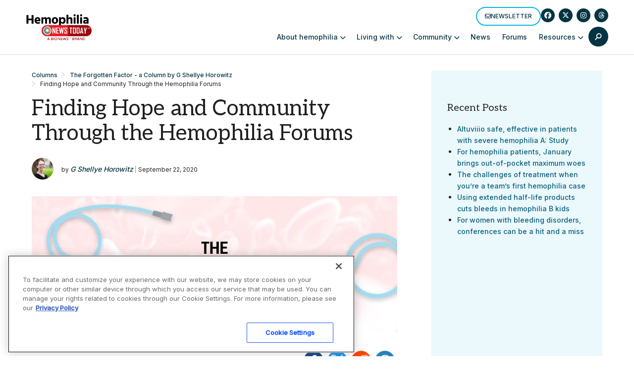

--- FILE ---
content_type: text/html; charset=utf-8
request_url: https://www.google.com/recaptcha/api2/aframe
body_size: 181
content:
<!DOCTYPE HTML><html><head><meta http-equiv="content-type" content="text/html; charset=UTF-8"></head><body><script nonce="ox5N62gJ-1ntpJa7miLbFA">/** Anti-fraud and anti-abuse applications only. See google.com/recaptcha */ try{var clients={'sodar':'https://pagead2.googlesyndication.com/pagead/sodar?'};window.addEventListener("message",function(a){try{if(a.source===window.parent){var b=JSON.parse(a.data);var c=clients[b['id']];if(c){var d=document.createElement('img');d.src=c+b['params']+'&rc='+(localStorage.getItem("rc::a")?sessionStorage.getItem("rc::b"):"");window.document.body.appendChild(d);sessionStorage.setItem("rc::e",parseInt(sessionStorage.getItem("rc::e")||0)+1);localStorage.setItem("rc::h",'1769049315081');}}}catch(b){}});window.parent.postMessage("_grecaptcha_ready", "*");}catch(b){}</script></body></html>

--- FILE ---
content_type: application/javascript
request_url: https://hemophilianewstoday.com/wp-content/themes/bionews-global-2/dist/main.js?ver=1765213715
body_size: 25862
content:
function oe(i){return i!==null&&typeof i=="object"&&"constructor"in i&&i.constructor===Object}function ne(i,e){i===void 0&&(i={}),e===void 0&&(e={}),Object.keys(e).forEach(t=>{typeof i[t]>"u"?i[t]=e[t]:oe(e[t])&&oe(i[t])&&Object.keys(e[t]).length>0&&ne(i[t],e[t])})}const me={body:{},addEventListener(){},removeEventListener(){},activeElement:{blur(){},nodeName:""},querySelector(){return null},querySelectorAll(){return[]},getElementById(){return null},createEvent(){return{initEvent(){}}},createElement(){return{children:[],childNodes:[],style:{},setAttribute(){},getElementsByTagName(){return[]}}},createElementNS(){return{}},importNode(){return null},location:{hash:"",host:"",hostname:"",href:"",origin:"",pathname:"",protocol:"",search:""}};function $(){const i=typeof document<"u"?document:{};return ne(i,me),i}const Ee={document:me,navigator:{userAgent:""},location:{hash:"",host:"",hostname:"",href:"",origin:"",pathname:"",protocol:"",search:""},history:{replaceState(){},pushState(){},go(){},back(){}},CustomEvent:function(){return this},addEventListener(){},removeEventListener(){},getComputedStyle(){return{getPropertyValue(){return""}}},Image(){},Date(){},screen:{},setTimeout(){},clearTimeout(){},matchMedia(){return{}},requestAnimationFrame(i){return typeof setTimeout>"u"?(i(),null):setTimeout(i,0)},cancelAnimationFrame(i){typeof setTimeout>"u"||clearTimeout(i)}};function k(){const i=typeof window<"u"?window:{};return ne(i,Ee),i}function Ce(i){return i===void 0&&(i=""),i.trim().split(" ").filter(e=>!!e.trim())}function Me(i){const e=i;Object.keys(e).forEach(t=>{try{e[t]=null}catch{}try{delete e[t]}catch{}})}function te(i,e){return e===void 0&&(e=0),setTimeout(i,e)}function j(){return Date.now()}function Pe(i){const e=k();let t;return e.getComputedStyle&&(t=e.getComputedStyle(i,null)),!t&&i.currentStyle&&(t=i.currentStyle),t||(t=i.style),t}function Ie(i,e){e===void 0&&(e="x");const t=k();let s,r,n;const l=Pe(i);return t.WebKitCSSMatrix?(r=l.transform||l.webkitTransform,r.split(",").length>6&&(r=r.split(", ").map(a=>a.replace(",",".")).join(", ")),n=new t.WebKitCSSMatrix(r==="none"?"":r)):(n=l.MozTransform||l.OTransform||l.MsTransform||l.msTransform||l.transform||l.getPropertyValue("transform").replace("translate(","matrix(1, 0, 0, 1,"),s=n.toString().split(",")),e==="x"&&(t.WebKitCSSMatrix?r=n.m41:s.length===16?r=parseFloat(s[12]):r=parseFloat(s[4])),e==="y"&&(t.WebKitCSSMatrix?r=n.m42:s.length===16?r=parseFloat(s[13]):r=parseFloat(s[5])),r||0}function H(i){return typeof i=="object"&&i!==null&&i.constructor&&Object.prototype.toString.call(i).slice(8,-1)==="Object"}function Le(i){return typeof window<"u"&&typeof window.HTMLElement<"u"?i instanceof HTMLElement:i&&(i.nodeType===1||i.nodeType===11)}function G(){const i=Object(arguments.length<=0?void 0:arguments[0]),e=["__proto__","constructor","prototype"];for(let t=1;t<arguments.length;t+=1){const s=t<0||arguments.length<=t?void 0:arguments[t];if(s!=null&&!Le(s)){const r=Object.keys(Object(s)).filter(n=>e.indexOf(n)<0);for(let n=0,l=r.length;n<l;n+=1){const a=r[n],o=Object.getOwnPropertyDescriptor(s,a);o!==void 0&&o.enumerable&&(H(i[a])&&H(s[a])?s[a].__swiper__?i[a]=s[a]:G(i[a],s[a]):!H(i[a])&&H(s[a])?(i[a]={},s[a].__swiper__?i[a]=s[a]:G(i[a],s[a])):i[a]=s[a])}}}return i}function N(i,e,t){i.style.setProperty(e,t)}function he(i){let{swiper:e,targetPosition:t,side:s}=i;const r=k(),n=-e.translate;let l=null,a;const o=e.params.speed;e.wrapperEl.style.scrollSnapType="none",r.cancelAnimationFrame(e.cssModeFrameID);const d=t>n?"next":"prev",p=(h,m)=>d==="next"&&h>=m||d==="prev"&&h<=m,u=()=>{a=new Date().getTime(),l===null&&(l=a);const h=Math.max(Math.min((a-l)/o,1),0),m=.5-Math.cos(h*Math.PI)/2;let w=n+m*(t-n);if(p(w,t)&&(w=t),e.wrapperEl.scrollTo({[s]:w}),p(w,t)){e.wrapperEl.style.overflow="hidden",e.wrapperEl.style.scrollSnapType="",setTimeout(()=>{e.wrapperEl.style.overflow="",e.wrapperEl.scrollTo({[s]:w})}),r.cancelAnimationFrame(e.cssModeFrameID);return}e.cssModeFrameID=r.requestAnimationFrame(u)};u()}function V(i,e){e===void 0&&(e="");const t=k(),s=[...i.children];return t.HTMLSlotElement&&i instanceof HTMLSlotElement&&s.push(...i.assignedElements()),e?s.filter(r=>r.matches(e)):s}function Ae(i,e){var s,r;const t=[e];for(;t.length>0;){const n=t.shift();if(i===n)return!0;t.push(...n.children,...((s=n.shadowRoot)==null?void 0:s.children)||[],...((r=n.assignedElements)==null?void 0:r.call(n))||[])}}function Oe(i,e){const t=k();let s=e.contains(i);return!s&&t.HTMLSlotElement&&e instanceof HTMLSlotElement&&(s=[...e.assignedElements()].includes(i),s||(s=Ae(i,e))),s}function W(i){try{console.warn(i);return}catch{}}function q(i,e){e===void 0&&(e=[]);const t=document.createElement(i);return t.classList.add(...Array.isArray(e)?e:Ce(e)),t}function ze(i,e){const t=[];for(;i.previousElementSibling;){const s=i.previousElementSibling;e?s.matches(e)&&t.push(s):t.push(s),i=s}return t}function ke(i,e){const t=[];for(;i.nextElementSibling;){const s=i.nextElementSibling;e?s.matches(e)&&t.push(s):t.push(s),i=s}return t}function F(i,e){return k().getComputedStyle(i,null).getPropertyValue(e)}function Y(i){let e=i,t;if(e){for(t=0;(e=e.previousSibling)!==null;)e.nodeType===1&&(t+=1);return t}}function ge(i,e){const t=[];let s=i.parentElement;for(;s;)e?s.matches(e)&&t.push(s):t.push(s),s=s.parentElement;return t}function ie(i,e,t){const s=k();return i[e==="width"?"offsetWidth":"offsetHeight"]+parseFloat(s.getComputedStyle(i,null).getPropertyValue(e==="width"?"margin-right":"margin-top"))+parseFloat(s.getComputedStyle(i,null).getPropertyValue(e==="width"?"margin-left":"margin-bottom"))}function B(i){return(Array.isArray(i)?i:[i]).filter(e=>!!e)}let X;function Ge(){const i=k(),e=$();return{smoothScroll:e.documentElement&&e.documentElement.style&&"scrollBehavior"in e.documentElement.style,touch:!!("ontouchstart"in i||i.DocumentTouch&&e instanceof i.DocumentTouch)}}function ve(){return X||(X=Ge()),X}let U;function De(i){let{userAgent:e}=i===void 0?{}:i;const t=ve(),s=k(),r=s.navigator.platform,n=e||s.navigator.userAgent,l={ios:!1,android:!1},a=s.screen.width,o=s.screen.height,d=n.match(/(Android);?[\s\/]+([\d.]+)?/);let p=n.match(/(iPad).*OS\s([\d_]+)/);const u=n.match(/(iPod)(.*OS\s([\d_]+))?/),h=!p&&n.match(/(iPhone\sOS|iOS)\s([\d_]+)/),m=r==="Win32";let w=r==="MacIntel";const S=["1024x1366","1366x1024","834x1194","1194x834","834x1112","1112x834","768x1024","1024x768","820x1180","1180x820","810x1080","1080x810"];return!p&&w&&t.touch&&S.indexOf(`${a}x${o}`)>=0&&(p=n.match(/(Version)\/([\d.]+)/),p||(p=[0,1,"13_0_0"]),w=!1),d&&!m&&(l.os="android",l.android=!0),(p||h||u)&&(l.os="ios",l.ios=!0),l}function we(i){return i===void 0&&(i={}),U||(U=De(i)),U}let K;function Ve(){const i=k(),e=we();let t=!1;function s(){const a=i.navigator.userAgent.toLowerCase();return a.indexOf("safari")>=0&&a.indexOf("chrome")<0&&a.indexOf("android")<0}if(s()){const a=String(i.navigator.userAgent);if(a.includes("Version/")){const[o,d]=a.split("Version/")[1].split(" ")[0].split(".").map(p=>Number(p));t=o<16||o===16&&d<2}}const r=/(iPhone|iPod|iPad).*AppleWebKit(?!.*Safari)/i.test(i.navigator.userAgent),n=s(),l=n||r&&e.ios;return{isSafari:t||n,needPerspectiveFix:t,need3dFix:l,isWebView:r}}function Be(){return K||(K=Ve()),K}function Fe(i){let{swiper:e,on:t,emit:s}=i;const r=k();let n=null,l=null;const a=()=>{!e||e.destroyed||!e.initialized||(s("beforeResize"),s("resize"))},o=()=>{!e||e.destroyed||!e.initialized||(n=new ResizeObserver(u=>{l=r.requestAnimationFrame(()=>{const{width:h,height:m}=e;let w=h,S=m;u.forEach(C=>{let{contentBoxSize:T,contentRect:c,target:f}=C;f&&f!==e.el||(w=c?c.width:(T[0]||T).inlineSize,S=c?c.height:(T[0]||T).blockSize)}),(w!==h||S!==m)&&a()})}),n.observe(e.el))},d=()=>{l&&r.cancelAnimationFrame(l),n&&n.unobserve&&e.el&&(n.unobserve(e.el),n=null)},p=()=>{!e||e.destroyed||!e.initialized||s("orientationchange")};t("init",()=>{if(e.params.resizeObserver&&typeof r.ResizeObserver<"u"){o();return}r.addEventListener("resize",a),r.addEventListener("orientationchange",p)}),t("destroy",()=>{d(),r.removeEventListener("resize",a),r.removeEventListener("orientationchange",p)})}function $e(i){let{swiper:e,extendParams:t,on:s,emit:r}=i;const n=[],l=k(),a=function(p,u){u===void 0&&(u={});const h=l.MutationObserver||l.WebkitMutationObserver,m=new h(w=>{if(e.__preventObserver__)return;if(w.length===1){r("observerUpdate",w[0]);return}const S=function(){r("observerUpdate",w[0])};l.requestAnimationFrame?l.requestAnimationFrame(S):l.setTimeout(S,0)});m.observe(p,{attributes:typeof u.attributes>"u"?!0:u.attributes,childList:e.isElement||(typeof u.childList>"u"?!0:u).childList,characterData:typeof u.characterData>"u"?!0:u.characterData}),n.push(m)},o=()=>{if(e.params.observer){if(e.params.observeParents){const p=ge(e.hostEl);for(let u=0;u<p.length;u+=1)a(p[u])}a(e.hostEl,{childList:e.params.observeSlideChildren}),a(e.wrapperEl,{attributes:!1})}},d=()=>{n.forEach(p=>{p.disconnect()}),n.splice(0,n.length)};t({observer:!1,observeParents:!1,observeSlideChildren:!1}),s("init",o),s("destroy",d)}var _e={on(i,e,t){const s=this;if(!s.eventsListeners||s.destroyed||typeof e!="function")return s;const r=t?"unshift":"push";return i.split(" ").forEach(n=>{s.eventsListeners[n]||(s.eventsListeners[n]=[]),s.eventsListeners[n][r](e)}),s},once(i,e,t){const s=this;if(!s.eventsListeners||s.destroyed||typeof e!="function")return s;function r(){s.off(i,r),r.__emitterProxy&&delete r.__emitterProxy;for(var n=arguments.length,l=new Array(n),a=0;a<n;a++)l[a]=arguments[a];e.apply(s,l)}return r.__emitterProxy=e,s.on(i,r,t)},onAny(i,e){const t=this;if(!t.eventsListeners||t.destroyed||typeof i!="function")return t;const s=e?"unshift":"push";return t.eventsAnyListeners.indexOf(i)<0&&t.eventsAnyListeners[s](i),t},offAny(i){const e=this;if(!e.eventsListeners||e.destroyed||!e.eventsAnyListeners)return e;const t=e.eventsAnyListeners.indexOf(i);return t>=0&&e.eventsAnyListeners.splice(t,1),e},off(i,e){const t=this;return!t.eventsListeners||t.destroyed||!t.eventsListeners||i.split(" ").forEach(s=>{typeof e>"u"?t.eventsListeners[s]=[]:t.eventsListeners[s]&&t.eventsListeners[s].forEach((r,n)=>{(r===e||r.__emitterProxy&&r.__emitterProxy===e)&&t.eventsListeners[s].splice(n,1)})}),t},emit(){const i=this;if(!i.eventsListeners||i.destroyed||!i.eventsListeners)return i;let e,t,s;for(var r=arguments.length,n=new Array(r),l=0;l<r;l++)n[l]=arguments[l];return typeof n[0]=="string"||Array.isArray(n[0])?(e=n[0],t=n.slice(1,n.length),s=i):(e=n[0].events,t=n[0].data,s=n[0].context||i),t.unshift(s),(Array.isArray(e)?e:e.split(" ")).forEach(o=>{i.eventsAnyListeners&&i.eventsAnyListeners.length&&i.eventsAnyListeners.forEach(d=>{d.apply(s,[o,...t])}),i.eventsListeners&&i.eventsListeners[o]&&i.eventsListeners[o].forEach(d=>{d.apply(s,t)})}),i}};function He(){const i=this;let e,t;const s=i.el;typeof i.params.width<"u"&&i.params.width!==null?e=i.params.width:e=s.clientWidth,typeof i.params.height<"u"&&i.params.height!==null?t=i.params.height:t=s.clientHeight,!(e===0&&i.isHorizontal()||t===0&&i.isVertical())&&(e=e-parseInt(F(s,"padding-left")||0,10)-parseInt(F(s,"padding-right")||0,10),t=t-parseInt(F(s,"padding-top")||0,10)-parseInt(F(s,"padding-bottom")||0,10),Number.isNaN(e)&&(e=0),Number.isNaN(t)&&(t=0),Object.assign(i,{width:e,height:t,size:i.isHorizontal()?e:t}))}function Ne(){const i=this;function e(y,x){return parseFloat(y.getPropertyValue(i.getDirectionLabel(x))||0)}const t=i.params,{wrapperEl:s,slidesEl:r,size:n,rtlTranslate:l,wrongRTL:a}=i,o=i.virtual&&t.virtual.enabled,d=o?i.virtual.slides.length:i.slides.length,p=V(r,`.${i.params.slideClass}, swiper-slide`),u=o?i.virtual.slides.length:p.length;let h=[];const m=[],w=[];let S=t.slidesOffsetBefore;typeof S=="function"&&(S=t.slidesOffsetBefore.call(i));let C=t.slidesOffsetAfter;typeof C=="function"&&(C=t.slidesOffsetAfter.call(i));const T=i.snapGrid.length,c=i.slidesGrid.length;let f=t.spaceBetween,v=-S,g=0,E=0;if(typeof n>"u")return;typeof f=="string"&&f.indexOf("%")>=0?f=parseFloat(f.replace("%",""))/100*n:typeof f=="string"&&(f=parseFloat(f)),i.virtualSize=-f,p.forEach(y=>{l?y.style.marginLeft="":y.style.marginRight="",y.style.marginBottom="",y.style.marginTop=""}),t.centeredSlides&&t.cssMode&&(N(s,"--swiper-centered-offset-before",""),N(s,"--swiper-centered-offset-after",""));const O=t.grid&&t.grid.rows>1&&i.grid;O?i.grid.initSlides(p):i.grid&&i.grid.unsetSlides();let I;const A=t.slidesPerView==="auto"&&t.breakpoints&&Object.keys(t.breakpoints).filter(y=>typeof t.breakpoints[y].slidesPerView<"u").length>0;for(let y=0;y<u;y+=1){I=0;let x;if(p[y]&&(x=p[y]),O&&i.grid.updateSlide(y,x,p),!(p[y]&&F(x,"display")==="none")){if(t.slidesPerView==="auto"){A&&(p[y].style[i.getDirectionLabel("width")]="");const M=getComputedStyle(x),b=x.style.transform,P=x.style.webkitTransform;if(b&&(x.style.transform="none"),P&&(x.style.webkitTransform="none"),t.roundLengths)I=i.isHorizontal()?ie(x,"width"):ie(x,"height");else{const L=e(M,"width"),z=e(M,"padding-left"),Te=e(M,"padding-right"),re=e(M,"margin-left"),ae=e(M,"margin-right"),le=M.getPropertyValue("box-sizing");if(le&&le==="border-box")I=L+re+ae;else{const{clientWidth:be,offsetWidth:xe}=x;I=L+z+Te+re+ae+(xe-be)}}b&&(x.style.transform=b),P&&(x.style.webkitTransform=P),t.roundLengths&&(I=Math.floor(I))}else I=(n-(t.slidesPerView-1)*f)/t.slidesPerView,t.roundLengths&&(I=Math.floor(I)),p[y]&&(p[y].style[i.getDirectionLabel("width")]=`${I}px`);p[y]&&(p[y].swiperSlideSize=I),w.push(I),t.centeredSlides?(v=v+I/2+g/2+f,g===0&&y!==0&&(v=v-n/2-f),y===0&&(v=v-n/2-f),Math.abs(v)<1/1e3&&(v=0),t.roundLengths&&(v=Math.floor(v)),E%t.slidesPerGroup===0&&h.push(v),m.push(v)):(t.roundLengths&&(v=Math.floor(v)),(E-Math.min(i.params.slidesPerGroupSkip,E))%i.params.slidesPerGroup===0&&h.push(v),m.push(v),v=v+I+f),i.virtualSize+=I+f,g=I,E+=1}}if(i.virtualSize=Math.max(i.virtualSize,n)+C,l&&a&&(t.effect==="slide"||t.effect==="coverflow")&&(s.style.width=`${i.virtualSize+f}px`),t.setWrapperSize&&(s.style[i.getDirectionLabel("width")]=`${i.virtualSize+f}px`),O&&i.grid.updateWrapperSize(I,h),!t.centeredSlides){const y=[];for(let x=0;x<h.length;x+=1){let M=h[x];t.roundLengths&&(M=Math.floor(M)),h[x]<=i.virtualSize-n&&y.push(M)}h=y,Math.floor(i.virtualSize-n)-Math.floor(h[h.length-1])>1&&h.push(i.virtualSize-n)}if(o&&t.loop){const y=w[0]+f;if(t.slidesPerGroup>1){const x=Math.ceil((i.virtual.slidesBefore+i.virtual.slidesAfter)/t.slidesPerGroup),M=y*t.slidesPerGroup;for(let b=0;b<x;b+=1)h.push(h[h.length-1]+M)}for(let x=0;x<i.virtual.slidesBefore+i.virtual.slidesAfter;x+=1)t.slidesPerGroup===1&&h.push(h[h.length-1]+y),m.push(m[m.length-1]+y),i.virtualSize+=y}if(h.length===0&&(h=[0]),f!==0){const y=i.isHorizontal()&&l?"marginLeft":i.getDirectionLabel("marginRight");p.filter((x,M)=>!t.cssMode||t.loop?!0:M!==p.length-1).forEach(x=>{x.style[y]=`${f}px`})}if(t.centeredSlides&&t.centeredSlidesBounds){let y=0;w.forEach(M=>{y+=M+(f||0)}),y-=f;const x=y>n?y-n:0;h=h.map(M=>M<=0?-S:M>x?x+C:M)}if(t.centerInsufficientSlides){let y=0;w.forEach(M=>{y+=M+(f||0)}),y-=f;const x=(t.slidesOffsetBefore||0)+(t.slidesOffsetAfter||0);if(y+x<n){const M=(n-y-x)/2;h.forEach((b,P)=>{h[P]=b-M}),m.forEach((b,P)=>{m[P]=b+M})}}if(Object.assign(i,{slides:p,snapGrid:h,slidesGrid:m,slidesSizesGrid:w}),t.centeredSlides&&t.cssMode&&!t.centeredSlidesBounds){N(s,"--swiper-centered-offset-before",`${-h[0]}px`),N(s,"--swiper-centered-offset-after",`${i.size/2-w[w.length-1]/2}px`);const y=-i.snapGrid[0],x=-i.slidesGrid[0];i.snapGrid=i.snapGrid.map(M=>M+y),i.slidesGrid=i.slidesGrid.map(M=>M+x)}if(u!==d&&i.emit("slidesLengthChange"),h.length!==T&&(i.params.watchOverflow&&i.checkOverflow(),i.emit("snapGridLengthChange")),m.length!==c&&i.emit("slidesGridLengthChange"),t.watchSlidesProgress&&i.updateSlidesOffset(),i.emit("slidesUpdated"),!o&&!t.cssMode&&(t.effect==="slide"||t.effect==="fade")){const y=`${t.containerModifierClass}backface-hidden`,x=i.el.classList.contains(y);u<=t.maxBackfaceHiddenSlides?x||i.el.classList.add(y):x&&i.el.classList.remove(y)}}function Re(i){const e=this,t=[],s=e.virtual&&e.params.virtual.enabled;let r=0,n;typeof i=="number"?e.setTransition(i):i===!0&&e.setTransition(e.params.speed);const l=a=>s?e.slides[e.getSlideIndexByData(a)]:e.slides[a];if(e.params.slidesPerView!=="auto"&&e.params.slidesPerView>1)if(e.params.centeredSlides)(e.visibleSlides||[]).forEach(a=>{t.push(a)});else for(n=0;n<Math.ceil(e.params.slidesPerView);n+=1){const a=e.activeIndex+n;if(a>e.slides.length&&!s)break;t.push(l(a))}else t.push(l(e.activeIndex));for(n=0;n<t.length;n+=1)if(typeof t[n]<"u"){const a=t[n].offsetHeight;r=a>r?a:r}(r||r===0)&&(e.wrapperEl.style.height=`${r}px`)}function je(){const i=this,e=i.slides,t=i.isElement?i.isHorizontal()?i.wrapperEl.offsetLeft:i.wrapperEl.offsetTop:0;for(let s=0;s<e.length;s+=1)e[s].swiperSlideOffset=(i.isHorizontal()?e[s].offsetLeft:e[s].offsetTop)-t-i.cssOverflowAdjustment()}const de=(i,e,t)=>{e&&!i.classList.contains(t)?i.classList.add(t):!e&&i.classList.contains(t)&&i.classList.remove(t)};function We(i){i===void 0&&(i=this&&this.translate||0);const e=this,t=e.params,{slides:s,rtlTranslate:r,snapGrid:n}=e;if(s.length===0)return;typeof s[0].swiperSlideOffset>"u"&&e.updateSlidesOffset();let l=-i;r&&(l=i),e.visibleSlidesIndexes=[],e.visibleSlides=[];let a=t.spaceBetween;typeof a=="string"&&a.indexOf("%")>=0?a=parseFloat(a.replace("%",""))/100*e.size:typeof a=="string"&&(a=parseFloat(a));for(let o=0;o<s.length;o+=1){const d=s[o];let p=d.swiperSlideOffset;t.cssMode&&t.centeredSlides&&(p-=s[0].swiperSlideOffset);const u=(l+(t.centeredSlides?e.minTranslate():0)-p)/(d.swiperSlideSize+a),h=(l-n[0]+(t.centeredSlides?e.minTranslate():0)-p)/(d.swiperSlideSize+a),m=-(l-p),w=m+e.slidesSizesGrid[o],S=m>=0&&m<=e.size-e.slidesSizesGrid[o],C=m>=0&&m<e.size-1||w>1&&w<=e.size||m<=0&&w>=e.size;C&&(e.visibleSlides.push(d),e.visibleSlidesIndexes.push(o)),de(d,C,t.slideVisibleClass),de(d,S,t.slideFullyVisibleClass),d.progress=r?-u:u,d.originalProgress=r?-h:h}}function qe(i){const e=this;if(typeof i>"u"){const p=e.rtlTranslate?-1:1;i=e&&e.translate&&e.translate*p||0}const t=e.params,s=e.maxTranslate()-e.minTranslate();let{progress:r,isBeginning:n,isEnd:l,progressLoop:a}=e;const o=n,d=l;if(s===0)r=0,n=!0,l=!0;else{r=(i-e.minTranslate())/s;const p=Math.abs(i-e.minTranslate())<1,u=Math.abs(i-e.maxTranslate())<1;n=p||r<=0,l=u||r>=1,p&&(r=0),u&&(r=1)}if(t.loop){const p=e.getSlideIndexByData(0),u=e.getSlideIndexByData(e.slides.length-1),h=e.slidesGrid[p],m=e.slidesGrid[u],w=e.slidesGrid[e.slidesGrid.length-1],S=Math.abs(i);S>=h?a=(S-h)/w:a=(S+w-m)/w,a>1&&(a-=1)}Object.assign(e,{progress:r,progressLoop:a,isBeginning:n,isEnd:l}),(t.watchSlidesProgress||t.centeredSlides&&t.autoHeight)&&e.updateSlidesProgress(i),n&&!o&&e.emit("reachBeginning toEdge"),l&&!d&&e.emit("reachEnd toEdge"),(o&&!n||d&&!l)&&e.emit("fromEdge"),e.emit("progress",r)}const Q=(i,e,t)=>{e&&!i.classList.contains(t)?i.classList.add(t):!e&&i.classList.contains(t)&&i.classList.remove(t)};function Ye(){const i=this,{slides:e,params:t,slidesEl:s,activeIndex:r}=i,n=i.virtual&&t.virtual.enabled,l=i.grid&&t.grid&&t.grid.rows>1,a=u=>V(s,`.${t.slideClass}${u}, swiper-slide${u}`)[0];let o,d,p;if(n)if(t.loop){let u=r-i.virtual.slidesBefore;u<0&&(u=i.virtual.slides.length+u),u>=i.virtual.slides.length&&(u-=i.virtual.slides.length),o=a(`[data-swiper-slide-index="${u}"]`)}else o=a(`[data-swiper-slide-index="${r}"]`);else l?(o=e.find(u=>u.column===r),p=e.find(u=>u.column===r+1),d=e.find(u=>u.column===r-1)):o=e[r];o&&(l||(p=ke(o,`.${t.slideClass}, swiper-slide`)[0],t.loop&&!p&&(p=e[0]),d=ze(o,`.${t.slideClass}, swiper-slide`)[0],t.loop&&!d===0&&(d=e[e.length-1]))),e.forEach(u=>{Q(u,u===o,t.slideActiveClass),Q(u,u===p,t.slideNextClass),Q(u,u===d,t.slidePrevClass)}),i.emitSlidesClasses()}const R=(i,e)=>{if(!i||i.destroyed||!i.params)return;const t=()=>i.isElement?"swiper-slide":`.${i.params.slideClass}`,s=e.closest(t());if(s){let r=s.querySelector(`.${i.params.lazyPreloaderClass}`);!r&&i.isElement&&(s.shadowRoot?r=s.shadowRoot.querySelector(`.${i.params.lazyPreloaderClass}`):requestAnimationFrame(()=>{s.shadowRoot&&(r=s.shadowRoot.querySelector(`.${i.params.lazyPreloaderClass}`),r&&r.remove())})),r&&r.remove()}},J=(i,e)=>{if(!i.slides[e])return;const t=i.slides[e].querySelector('[loading="lazy"]');t&&t.removeAttribute("loading")},se=i=>{if(!i||i.destroyed||!i.params)return;let e=i.params.lazyPreloadPrevNext;const t=i.slides.length;if(!t||!e||e<0)return;e=Math.min(e,t);const s=i.params.slidesPerView==="auto"?i.slidesPerViewDynamic():Math.ceil(i.params.slidesPerView),r=i.activeIndex;if(i.params.grid&&i.params.grid.rows>1){const l=r,a=[l-e];a.push(...Array.from({length:e}).map((o,d)=>l+s+d)),i.slides.forEach((o,d)=>{a.includes(o.column)&&J(i,d)});return}const n=r+s-1;if(i.params.rewind||i.params.loop)for(let l=r-e;l<=n+e;l+=1){const a=(l%t+t)%t;(a<r||a>n)&&J(i,a)}else for(let l=Math.max(r-e,0);l<=Math.min(n+e,t-1);l+=1)l!==r&&(l>n||l<r)&&J(i,l)};function Xe(i){const{slidesGrid:e,params:t}=i,s=i.rtlTranslate?i.translate:-i.translate;let r;for(let n=0;n<e.length;n+=1)typeof e[n+1]<"u"?s>=e[n]&&s<e[n+1]-(e[n+1]-e[n])/2?r=n:s>=e[n]&&s<e[n+1]&&(r=n+1):s>=e[n]&&(r=n);return t.normalizeSlideIndex&&(r<0||typeof r>"u")&&(r=0),r}function Ue(i){const e=this,t=e.rtlTranslate?e.translate:-e.translate,{snapGrid:s,params:r,activeIndex:n,realIndex:l,snapIndex:a}=e;let o=i,d;const p=m=>{let w=m-e.virtual.slidesBefore;return w<0&&(w=e.virtual.slides.length+w),w>=e.virtual.slides.length&&(w-=e.virtual.slides.length),w};if(typeof o>"u"&&(o=Xe(e)),s.indexOf(t)>=0)d=s.indexOf(t);else{const m=Math.min(r.slidesPerGroupSkip,o);d=m+Math.floor((o-m)/r.slidesPerGroup)}if(d>=s.length&&(d=s.length-1),o===n&&!e.params.loop){d!==a&&(e.snapIndex=d,e.emit("snapIndexChange"));return}if(o===n&&e.params.loop&&e.virtual&&e.params.virtual.enabled){e.realIndex=p(o);return}const u=e.grid&&r.grid&&r.grid.rows>1;let h;if(e.virtual&&r.virtual.enabled&&r.loop)h=p(o);else if(u){const m=e.slides.find(S=>S.column===o);let w=parseInt(m.getAttribute("data-swiper-slide-index"),10);Number.isNaN(w)&&(w=Math.max(e.slides.indexOf(m),0)),h=Math.floor(w/r.grid.rows)}else if(e.slides[o]){const m=e.slides[o].getAttribute("data-swiper-slide-index");m?h=parseInt(m,10):h=o}else h=o;Object.assign(e,{previousSnapIndex:a,snapIndex:d,previousRealIndex:l,realIndex:h,previousIndex:n,activeIndex:o}),e.initialized&&se(e),e.emit("activeIndexChange"),e.emit("snapIndexChange"),(e.initialized||e.params.runCallbacksOnInit)&&(l!==h&&e.emit("realIndexChange"),e.emit("slideChange"))}function Ke(i,e){const t=this,s=t.params;let r=i.closest(`.${s.slideClass}, swiper-slide`);!r&&t.isElement&&e&&e.length>1&&e.includes(i)&&[...e.slice(e.indexOf(i)+1,e.length)].forEach(a=>{!r&&a.matches&&a.matches(`.${s.slideClass}, swiper-slide`)&&(r=a)});let n=!1,l;if(r){for(let a=0;a<t.slides.length;a+=1)if(t.slides[a]===r){n=!0,l=a;break}}if(r&&n)t.clickedSlide=r,t.virtual&&t.params.virtual.enabled?t.clickedIndex=parseInt(r.getAttribute("data-swiper-slide-index"),10):t.clickedIndex=l;else{t.clickedSlide=void 0,t.clickedIndex=void 0;return}s.slideToClickedSlide&&t.clickedIndex!==void 0&&t.clickedIndex!==t.activeIndex&&t.slideToClickedSlide()}var Qe={updateSize:He,updateSlides:Ne,updateAutoHeight:Re,updateSlidesOffset:je,updateSlidesProgress:We,updateProgress:qe,updateSlidesClasses:Ye,updateActiveIndex:Ue,updateClickedSlide:Ke};function Je(i){i===void 0&&(i=this.isHorizontal()?"x":"y");const e=this,{params:t,rtlTranslate:s,translate:r,wrapperEl:n}=e;if(t.virtualTranslate)return s?-r:r;if(t.cssMode)return r;let l=Ie(n,i);return l+=e.cssOverflowAdjustment(),s&&(l=-l),l||0}function Ze(i,e){const t=this,{rtlTranslate:s,params:r,wrapperEl:n,progress:l}=t;let a=0,o=0;const d=0;t.isHorizontal()?a=s?-i:i:o=i,r.roundLengths&&(a=Math.floor(a),o=Math.floor(o)),t.previousTranslate=t.translate,t.translate=t.isHorizontal()?a:o,r.cssMode?n[t.isHorizontal()?"scrollLeft":"scrollTop"]=t.isHorizontal()?-a:-o:r.virtualTranslate||(t.isHorizontal()?a-=t.cssOverflowAdjustment():o-=t.cssOverflowAdjustment(),n.style.transform=`translate3d(${a}px, ${o}px, ${d}px)`);let p;const u=t.maxTranslate()-t.minTranslate();u===0?p=0:p=(i-t.minTranslate())/u,p!==l&&t.updateProgress(i),t.emit("setTranslate",t.translate,e)}function et(){return-this.snapGrid[0]}function tt(){return-this.snapGrid[this.snapGrid.length-1]}function it(i,e,t,s,r){i===void 0&&(i=0),e===void 0&&(e=this.params.speed),t===void 0&&(t=!0),s===void 0&&(s=!0);const n=this,{params:l,wrapperEl:a}=n;if(n.animating&&l.preventInteractionOnTransition)return!1;const o=n.minTranslate(),d=n.maxTranslate();let p;if(s&&i>o?p=o:s&&i<d?p=d:p=i,n.updateProgress(p),l.cssMode){const u=n.isHorizontal();if(e===0)a[u?"scrollLeft":"scrollTop"]=-p;else{if(!n.support.smoothScroll)return he({swiper:n,targetPosition:-p,side:u?"left":"top"}),!0;a.scrollTo({[u?"left":"top"]:-p,behavior:"smooth"})}return!0}return e===0?(n.setTransition(0),n.setTranslate(p),t&&(n.emit("beforeTransitionStart",e,r),n.emit("transitionEnd"))):(n.setTransition(e),n.setTranslate(p),t&&(n.emit("beforeTransitionStart",e,r),n.emit("transitionStart")),n.animating||(n.animating=!0,n.onTranslateToWrapperTransitionEnd||(n.onTranslateToWrapperTransitionEnd=function(h){!n||n.destroyed||h.target===this&&(n.wrapperEl.removeEventListener("transitionend",n.onTranslateToWrapperTransitionEnd),n.onTranslateToWrapperTransitionEnd=null,delete n.onTranslateToWrapperTransitionEnd,n.animating=!1,t&&n.emit("transitionEnd"))}),n.wrapperEl.addEventListener("transitionend",n.onTranslateToWrapperTransitionEnd))),!0}var st={getTranslate:Je,setTranslate:Ze,minTranslate:et,maxTranslate:tt,translateTo:it};function nt(i,e){const t=this;t.params.cssMode||(t.wrapperEl.style.transitionDuration=`${i}ms`,t.wrapperEl.style.transitionDelay=i===0?"0ms":""),t.emit("setTransition",i,e)}function Se(i){let{swiper:e,runCallbacks:t,direction:s,step:r}=i;const{activeIndex:n,previousIndex:l}=e;let a=s;if(a||(n>l?a="next":n<l?a="prev":a="reset"),e.emit(`transition${r}`),t&&n!==l){if(a==="reset"){e.emit(`slideResetTransition${r}`);return}e.emit(`slideChangeTransition${r}`),a==="next"?e.emit(`slideNextTransition${r}`):e.emit(`slidePrevTransition${r}`)}}function rt(i,e){i===void 0&&(i=!0);const t=this,{params:s}=t;s.cssMode||(s.autoHeight&&t.updateAutoHeight(),Se({swiper:t,runCallbacks:i,direction:e,step:"Start"}))}function at(i,e){i===void 0&&(i=!0);const t=this,{params:s}=t;t.animating=!1,!s.cssMode&&(t.setTransition(0),Se({swiper:t,runCallbacks:i,direction:e,step:"End"}))}var lt={setTransition:nt,transitionStart:rt,transitionEnd:at};function ot(i,e,t,s,r){i===void 0&&(i=0),t===void 0&&(t=!0),typeof i=="string"&&(i=parseInt(i,10));const n=this;let l=i;l<0&&(l=0);const{params:a,snapGrid:o,slidesGrid:d,previousIndex:p,activeIndex:u,rtlTranslate:h,wrapperEl:m,enabled:w}=n;if(!w&&!s&&!r||n.destroyed||n.animating&&a.preventInteractionOnTransition)return!1;typeof e>"u"&&(e=n.params.speed);const S=Math.min(n.params.slidesPerGroupSkip,l);let C=S+Math.floor((l-S)/n.params.slidesPerGroup);C>=o.length&&(C=o.length-1);const T=-o[C];if(a.normalizeSlideIndex)for(let g=0;g<d.length;g+=1){const E=-Math.floor(T*100),O=Math.floor(d[g]*100),I=Math.floor(d[g+1]*100);typeof d[g+1]<"u"?E>=O&&E<I-(I-O)/2?l=g:E>=O&&E<I&&(l=g+1):E>=O&&(l=g)}if(n.initialized&&l!==u&&(!n.allowSlideNext&&(h?T>n.translate&&T>n.minTranslate():T<n.translate&&T<n.minTranslate())||!n.allowSlidePrev&&T>n.translate&&T>n.maxTranslate()&&(u||0)!==l))return!1;l!==(p||0)&&t&&n.emit("beforeSlideChangeStart"),n.updateProgress(T);let c;l>u?c="next":l<u?c="prev":c="reset";const f=n.virtual&&n.params.virtual.enabled;if(!(f&&r)&&(h&&-T===n.translate||!h&&T===n.translate))return n.updateActiveIndex(l),a.autoHeight&&n.updateAutoHeight(),n.updateSlidesClasses(),a.effect!=="slide"&&n.setTranslate(T),c!=="reset"&&(n.transitionStart(t,c),n.transitionEnd(t,c)),!1;if(a.cssMode){const g=n.isHorizontal(),E=h?T:-T;if(e===0)f&&(n.wrapperEl.style.scrollSnapType="none",n._immediateVirtual=!0),f&&!n._cssModeVirtualInitialSet&&n.params.initialSlide>0?(n._cssModeVirtualInitialSet=!0,requestAnimationFrame(()=>{m[g?"scrollLeft":"scrollTop"]=E})):m[g?"scrollLeft":"scrollTop"]=E,f&&requestAnimationFrame(()=>{n.wrapperEl.style.scrollSnapType="",n._immediateVirtual=!1});else{if(!n.support.smoothScroll)return he({swiper:n,targetPosition:E,side:g?"left":"top"}),!0;m.scrollTo({[g?"left":"top"]:E,behavior:"smooth"})}return!0}return n.setTransition(e),n.setTranslate(T),n.updateActiveIndex(l),n.updateSlidesClasses(),n.emit("beforeTransitionStart",e,s),n.transitionStart(t,c),e===0?n.transitionEnd(t,c):n.animating||(n.animating=!0,n.onSlideToWrapperTransitionEnd||(n.onSlideToWrapperTransitionEnd=function(E){!n||n.destroyed||E.target===this&&(n.wrapperEl.removeEventListener("transitionend",n.onSlideToWrapperTransitionEnd),n.onSlideToWrapperTransitionEnd=null,delete n.onSlideToWrapperTransitionEnd,n.transitionEnd(t,c))}),n.wrapperEl.addEventListener("transitionend",n.onSlideToWrapperTransitionEnd)),!0}function dt(i,e,t,s){i===void 0&&(i=0),t===void 0&&(t=!0),typeof i=="string"&&(i=parseInt(i,10));const r=this;if(r.destroyed)return;typeof e>"u"&&(e=r.params.speed);const n=r.grid&&r.params.grid&&r.params.grid.rows>1;let l=i;if(r.params.loop)if(r.virtual&&r.params.virtual.enabled)l=l+r.virtual.slidesBefore;else{let a;if(n){const h=l*r.params.grid.rows;a=r.slides.find(m=>m.getAttribute("data-swiper-slide-index")*1===h).column}else a=r.getSlideIndexByData(l);const o=n?Math.ceil(r.slides.length/r.params.grid.rows):r.slides.length,{centeredSlides:d}=r.params;let p=r.params.slidesPerView;p==="auto"?p=r.slidesPerViewDynamic():(p=Math.ceil(parseFloat(r.params.slidesPerView,10)),d&&p%2===0&&(p=p+1));let u=o-a<p;if(d&&(u=u||a<Math.ceil(p/2)),s&&d&&r.params.slidesPerView!=="auto"&&!n&&(u=!1),u){const h=d?a<r.activeIndex?"prev":"next":a-r.activeIndex-1<r.params.slidesPerView?"next":"prev";r.loopFix({direction:h,slideTo:!0,activeSlideIndex:h==="next"?a+1:a-o+1,slideRealIndex:h==="next"?r.realIndex:void 0})}if(n){const h=l*r.params.grid.rows;l=r.slides.find(m=>m.getAttribute("data-swiper-slide-index")*1===h).column}else l=r.getSlideIndexByData(l)}return requestAnimationFrame(()=>{r.slideTo(l,e,t,s)}),r}function ct(i,e,t){e===void 0&&(e=!0);const s=this,{enabled:r,params:n,animating:l}=s;if(!r||s.destroyed)return s;typeof i>"u"&&(i=s.params.speed);let a=n.slidesPerGroup;n.slidesPerView==="auto"&&n.slidesPerGroup===1&&n.slidesPerGroupAuto&&(a=Math.max(s.slidesPerViewDynamic("current",!0),1));const o=s.activeIndex<n.slidesPerGroupSkip?1:a,d=s.virtual&&n.virtual.enabled;if(n.loop){if(l&&!d&&n.loopPreventsSliding)return!1;if(s.loopFix({direction:"next"}),s._clientLeft=s.wrapperEl.clientLeft,s.activeIndex===s.slides.length-1&&n.cssMode)return requestAnimationFrame(()=>{s.slideTo(s.activeIndex+o,i,e,t)}),!0}return n.rewind&&s.isEnd?s.slideTo(0,i,e,t):s.slideTo(s.activeIndex+o,i,e,t)}function ft(i,e,t){e===void 0&&(e=!0);const s=this,{params:r,snapGrid:n,slidesGrid:l,rtlTranslate:a,enabled:o,animating:d}=s;if(!o||s.destroyed)return s;typeof i>"u"&&(i=s.params.speed);const p=s.virtual&&r.virtual.enabled;if(r.loop){if(d&&!p&&r.loopPreventsSliding)return!1;s.loopFix({direction:"prev"}),s._clientLeft=s.wrapperEl.clientLeft}const u=a?s.translate:-s.translate;function h(T){return T<0?-Math.floor(Math.abs(T)):Math.floor(T)}const m=h(u),w=n.map(T=>h(T));let S=n[w.indexOf(m)-1];if(typeof S>"u"&&r.cssMode){let T;n.forEach((c,f)=>{m>=c&&(T=f)}),typeof T<"u"&&(S=n[T>0?T-1:T])}let C=0;if(typeof S<"u"&&(C=l.indexOf(S),C<0&&(C=s.activeIndex-1),r.slidesPerView==="auto"&&r.slidesPerGroup===1&&r.slidesPerGroupAuto&&(C=C-s.slidesPerViewDynamic("previous",!0)+1,C=Math.max(C,0))),r.rewind&&s.isBeginning){const T=s.params.virtual&&s.params.virtual.enabled&&s.virtual?s.virtual.slides.length-1:s.slides.length-1;return s.slideTo(T,i,e,t)}else if(r.loop&&s.activeIndex===0&&r.cssMode)return requestAnimationFrame(()=>{s.slideTo(C,i,e,t)}),!0;return s.slideTo(C,i,e,t)}function ut(i,e,t){e===void 0&&(e=!0);const s=this;if(!s.destroyed)return typeof i>"u"&&(i=s.params.speed),s.slideTo(s.activeIndex,i,e,t)}function pt(i,e,t,s){e===void 0&&(e=!0),s===void 0&&(s=.5);const r=this;if(r.destroyed)return;typeof i>"u"&&(i=r.params.speed);let n=r.activeIndex;const l=Math.min(r.params.slidesPerGroupSkip,n),a=l+Math.floor((n-l)/r.params.slidesPerGroup),o=r.rtlTranslate?r.translate:-r.translate;if(o>=r.snapGrid[a]){const d=r.snapGrid[a],p=r.snapGrid[a+1];o-d>(p-d)*s&&(n+=r.params.slidesPerGroup)}else{const d=r.snapGrid[a-1],p=r.snapGrid[a];o-d<=(p-d)*s&&(n-=r.params.slidesPerGroup)}return n=Math.max(n,0),n=Math.min(n,r.slidesGrid.length-1),r.slideTo(n,i,e,t)}function mt(){const i=this;if(i.destroyed)return;const{params:e,slidesEl:t}=i,s=e.slidesPerView==="auto"?i.slidesPerViewDynamic():e.slidesPerView;let r=i.clickedIndex,n;const l=i.isElement?"swiper-slide":`.${e.slideClass}`;if(e.loop){if(i.animating)return;n=parseInt(i.clickedSlide.getAttribute("data-swiper-slide-index"),10),e.centeredSlides?r<i.loopedSlides-s/2||r>i.slides.length-i.loopedSlides+s/2?(i.loopFix(),r=i.getSlideIndex(V(t,`${l}[data-swiper-slide-index="${n}"]`)[0]),te(()=>{i.slideTo(r)})):i.slideTo(r):r>i.slides.length-s?(i.loopFix(),r=i.getSlideIndex(V(t,`${l}[data-swiper-slide-index="${n}"]`)[0]),te(()=>{i.slideTo(r)})):i.slideTo(r)}else i.slideTo(r)}var ht={slideTo:ot,slideToLoop:dt,slideNext:ct,slidePrev:ft,slideReset:ut,slideToClosest:pt,slideToClickedSlide:mt};function gt(i){const e=this,{params:t,slidesEl:s}=e;if(!t.loop||e.virtual&&e.params.virtual.enabled)return;const r=()=>{V(s,`.${t.slideClass}, swiper-slide`).forEach((u,h)=>{u.setAttribute("data-swiper-slide-index",h)})},n=e.grid&&t.grid&&t.grid.rows>1,l=t.slidesPerGroup*(n?t.grid.rows:1),a=e.slides.length%l!==0,o=n&&e.slides.length%t.grid.rows!==0,d=p=>{for(let u=0;u<p;u+=1){const h=e.isElement?q("swiper-slide",[t.slideBlankClass]):q("div",[t.slideClass,t.slideBlankClass]);e.slidesEl.append(h)}};if(a){if(t.loopAddBlankSlides){const p=l-e.slides.length%l;d(p),e.recalcSlides(),e.updateSlides()}else W("Swiper Loop Warning: The number of slides is not even to slidesPerGroup, loop mode may not function properly. You need to add more slides (or make duplicates, or empty slides)");r()}else if(o){if(t.loopAddBlankSlides){const p=t.grid.rows-e.slides.length%t.grid.rows;d(p),e.recalcSlides(),e.updateSlides()}else W("Swiper Loop Warning: The number of slides is not even to grid.rows, loop mode may not function properly. You need to add more slides (or make duplicates, or empty slides)");r()}else r();e.loopFix({slideRealIndex:i,direction:t.centeredSlides?void 0:"next"})}function vt(i){let{slideRealIndex:e,slideTo:t=!0,direction:s,setTranslate:r,activeSlideIndex:n,byController:l,byMousewheel:a}=i===void 0?{}:i;const o=this;if(!o.params.loop)return;o.emit("beforeLoopFix");const{slides:d,allowSlidePrev:p,allowSlideNext:u,slidesEl:h,params:m}=o,{centeredSlides:w}=m;if(o.allowSlidePrev=!0,o.allowSlideNext=!0,o.virtual&&m.virtual.enabled){t&&(!m.centeredSlides&&o.snapIndex===0?o.slideTo(o.virtual.slides.length,0,!1,!0):m.centeredSlides&&o.snapIndex<m.slidesPerView?o.slideTo(o.virtual.slides.length+o.snapIndex,0,!1,!0):o.snapIndex===o.snapGrid.length-1&&o.slideTo(o.virtual.slidesBefore,0,!1,!0)),o.allowSlidePrev=p,o.allowSlideNext=u,o.emit("loopFix");return}let S=m.slidesPerView;S==="auto"?S=o.slidesPerViewDynamic():(S=Math.ceil(parseFloat(m.slidesPerView,10)),w&&S%2===0&&(S=S+1));const C=m.slidesPerGroupAuto?S:m.slidesPerGroup;let T=C;T%C!==0&&(T+=C-T%C),T+=m.loopAdditionalSlides,o.loopedSlides=T;const c=o.grid&&m.grid&&m.grid.rows>1;d.length<S+T?W("Swiper Loop Warning: The number of slides is not enough for loop mode, it will be disabled and not function properly. You need to add more slides (or make duplicates) or lower the values of slidesPerView and slidesPerGroup parameters"):c&&m.grid.fill==="row"&&W("Swiper Loop Warning: Loop mode is not compatible with grid.fill = `row`");const f=[],v=[];let g=o.activeIndex;typeof n>"u"?n=o.getSlideIndex(d.find(b=>b.classList.contains(m.slideActiveClass))):g=n;const E=s==="next"||!s,O=s==="prev"||!s;let I=0,A=0;const y=c?Math.ceil(d.length/m.grid.rows):d.length,M=(c?d[n].column:n)+(w&&typeof r>"u"?-S/2+.5:0);if(M<T){I=Math.max(T-M,C);for(let b=0;b<T-M;b+=1){const P=b-Math.floor(b/y)*y;if(c){const L=y-P-1;for(let z=d.length-1;z>=0;z-=1)d[z].column===L&&f.push(z)}else f.push(y-P-1)}}else if(M+S>y-T){A=Math.max(M-(y-T*2),C);for(let b=0;b<A;b+=1){const P=b-Math.floor(b/y)*y;c?d.forEach((L,z)=>{L.column===P&&v.push(z)}):v.push(P)}}if(o.__preventObserver__=!0,requestAnimationFrame(()=>{o.__preventObserver__=!1}),O&&f.forEach(b=>{d[b].swiperLoopMoveDOM=!0,h.prepend(d[b]),d[b].swiperLoopMoveDOM=!1}),E&&v.forEach(b=>{d[b].swiperLoopMoveDOM=!0,h.append(d[b]),d[b].swiperLoopMoveDOM=!1}),o.recalcSlides(),m.slidesPerView==="auto"?o.updateSlides():c&&(f.length>0&&O||v.length>0&&E)&&o.slides.forEach((b,P)=>{o.grid.updateSlide(P,b,o.slides)}),m.watchSlidesProgress&&o.updateSlidesOffset(),t){if(f.length>0&&O){if(typeof e>"u"){const b=o.slidesGrid[g],L=o.slidesGrid[g+I]-b;a?o.setTranslate(o.translate-L):(o.slideTo(g+Math.ceil(I),0,!1,!0),r&&(o.touchEventsData.startTranslate=o.touchEventsData.startTranslate-L,o.touchEventsData.currentTranslate=o.touchEventsData.currentTranslate-L))}else if(r){const b=c?f.length/m.grid.rows:f.length;o.slideTo(o.activeIndex+b,0,!1,!0),o.touchEventsData.currentTranslate=o.translate}}else if(v.length>0&&E)if(typeof e>"u"){const b=o.slidesGrid[g],L=o.slidesGrid[g-A]-b;a?o.setTranslate(o.translate-L):(o.slideTo(g-A,0,!1,!0),r&&(o.touchEventsData.startTranslate=o.touchEventsData.startTranslate-L,o.touchEventsData.currentTranslate=o.touchEventsData.currentTranslate-L))}else{const b=c?v.length/m.grid.rows:v.length;o.slideTo(o.activeIndex-b,0,!1,!0)}}if(o.allowSlidePrev=p,o.allowSlideNext=u,o.controller&&o.controller.control&&!l){const b={slideRealIndex:e,direction:s,setTranslate:r,activeSlideIndex:n,byController:!0};Array.isArray(o.controller.control)?o.controller.control.forEach(P=>{!P.destroyed&&P.params.loop&&P.loopFix({...b,slideTo:P.params.slidesPerView===m.slidesPerView?t:!1})}):o.controller.control instanceof o.constructor&&o.controller.control.params.loop&&o.controller.control.loopFix({...b,slideTo:o.controller.control.params.slidesPerView===m.slidesPerView?t:!1})}o.emit("loopFix")}function wt(){const i=this,{params:e,slidesEl:t}=i;if(!e.loop||i.virtual&&i.params.virtual.enabled)return;i.recalcSlides();const s=[];i.slides.forEach(r=>{const n=typeof r.swiperSlideIndex>"u"?r.getAttribute("data-swiper-slide-index")*1:r.swiperSlideIndex;s[n]=r}),i.slides.forEach(r=>{r.removeAttribute("data-swiper-slide-index")}),s.forEach(r=>{t.append(r)}),i.recalcSlides(),i.slideTo(i.realIndex,0)}var St={loopCreate:gt,loopFix:vt,loopDestroy:wt};function yt(i){const e=this;if(!e.params.simulateTouch||e.params.watchOverflow&&e.isLocked||e.params.cssMode)return;const t=e.params.touchEventsTarget==="container"?e.el:e.wrapperEl;e.isElement&&(e.__preventObserver__=!0),t.style.cursor="move",t.style.cursor=i?"grabbing":"grab",e.isElement&&requestAnimationFrame(()=>{e.__preventObserver__=!1})}function Tt(){const i=this;i.params.watchOverflow&&i.isLocked||i.params.cssMode||(i.isElement&&(i.__preventObserver__=!0),i[i.params.touchEventsTarget==="container"?"el":"wrapperEl"].style.cursor="",i.isElement&&requestAnimationFrame(()=>{i.__preventObserver__=!1}))}var bt={setGrabCursor:yt,unsetGrabCursor:Tt};function xt(i,e){e===void 0&&(e=this);function t(s){if(!s||s===$()||s===k())return null;s.assignedSlot&&(s=s.assignedSlot);const r=s.closest(i);return!r&&!s.getRootNode?null:r||t(s.getRootNode().host)}return t(e)}function ce(i,e,t){const s=k(),{params:r}=i,n=r.edgeSwipeDetection,l=r.edgeSwipeThreshold;return n&&(t<=l||t>=s.innerWidth-l)?n==="prevent"?(e.preventDefault(),!0):!1:!0}function Et(i){const e=this,t=$();let s=i;s.originalEvent&&(s=s.originalEvent);const r=e.touchEventsData;if(s.type==="pointerdown"){if(r.pointerId!==null&&r.pointerId!==s.pointerId)return;r.pointerId=s.pointerId}else s.type==="touchstart"&&s.targetTouches.length===1&&(r.touchId=s.targetTouches[0].identifier);if(s.type==="touchstart"){ce(e,s,s.targetTouches[0].pageX);return}const{params:n,touches:l,enabled:a}=e;if(!a||!n.simulateTouch&&s.pointerType==="mouse"||e.animating&&n.preventInteractionOnTransition)return;!e.animating&&n.cssMode&&n.loop&&e.loopFix();let o=s.target;if(n.touchEventsTarget==="wrapper"&&!Oe(o,e.wrapperEl)||"which"in s&&s.which===3||"button"in s&&s.button>0||r.isTouched&&r.isMoved)return;const d=!!n.noSwipingClass&&n.noSwipingClass!=="",p=s.composedPath?s.composedPath():s.path;d&&s.target&&s.target.shadowRoot&&p&&(o=p[0]);const u=n.noSwipingSelector?n.noSwipingSelector:`.${n.noSwipingClass}`,h=!!(s.target&&s.target.shadowRoot);if(n.noSwiping&&(h?xt(u,o):o.closest(u))){e.allowClick=!0;return}if(n.swipeHandler&&!o.closest(n.swipeHandler))return;l.currentX=s.pageX,l.currentY=s.pageY;const m=l.currentX,w=l.currentY;if(!ce(e,s,m))return;Object.assign(r,{isTouched:!0,isMoved:!1,allowTouchCallbacks:!0,isScrolling:void 0,startMoving:void 0}),l.startX=m,l.startY=w,r.touchStartTime=j(),e.allowClick=!0,e.updateSize(),e.swipeDirection=void 0,n.threshold>0&&(r.allowThresholdMove=!1);let S=!0;o.matches(r.focusableElements)&&(S=!1,o.nodeName==="SELECT"&&(r.isTouched=!1)),t.activeElement&&t.activeElement.matches(r.focusableElements)&&t.activeElement!==o&&(s.pointerType==="mouse"||s.pointerType!=="mouse"&&!o.matches(r.focusableElements))&&t.activeElement.blur();const C=S&&e.allowTouchMove&&n.touchStartPreventDefault;(n.touchStartForcePreventDefault||C)&&!o.isContentEditable&&s.preventDefault(),n.freeMode&&n.freeMode.enabled&&e.freeMode&&e.animating&&!n.cssMode&&e.freeMode.onTouchStart(),e.emit("touchStart",s)}function Ct(i){const e=$(),t=this,s=t.touchEventsData,{params:r,touches:n,rtlTranslate:l,enabled:a}=t;if(!a||!r.simulateTouch&&i.pointerType==="mouse")return;let o=i;if(o.originalEvent&&(o=o.originalEvent),o.type==="pointermove"&&(s.touchId!==null||o.pointerId!==s.pointerId))return;let d;if(o.type==="touchmove"){if(d=[...o.changedTouches].find(g=>g.identifier===s.touchId),!d||d.identifier!==s.touchId)return}else d=o;if(!s.isTouched){s.startMoving&&s.isScrolling&&t.emit("touchMoveOpposite",o);return}const p=d.pageX,u=d.pageY;if(o.preventedByNestedSwiper){n.startX=p,n.startY=u;return}if(!t.allowTouchMove){o.target.matches(s.focusableElements)||(t.allowClick=!1),s.isTouched&&(Object.assign(n,{startX:p,startY:u,currentX:p,currentY:u}),s.touchStartTime=j());return}if(r.touchReleaseOnEdges&&!r.loop){if(t.isVertical()){if(u<n.startY&&t.translate<=t.maxTranslate()||u>n.startY&&t.translate>=t.minTranslate()){s.isTouched=!1,s.isMoved=!1;return}}else if(p<n.startX&&t.translate<=t.maxTranslate()||p>n.startX&&t.translate>=t.minTranslate())return}if(e.activeElement&&e.activeElement.matches(s.focusableElements)&&e.activeElement!==o.target&&o.pointerType!=="mouse"&&e.activeElement.blur(),e.activeElement&&o.target===e.activeElement&&o.target.matches(s.focusableElements)){s.isMoved=!0,t.allowClick=!1;return}s.allowTouchCallbacks&&t.emit("touchMove",o),n.previousX=n.currentX,n.previousY=n.currentY,n.currentX=p,n.currentY=u;const h=n.currentX-n.startX,m=n.currentY-n.startY;if(t.params.threshold&&Math.sqrt(h**2+m**2)<t.params.threshold)return;if(typeof s.isScrolling>"u"){let g;t.isHorizontal()&&n.currentY===n.startY||t.isVertical()&&n.currentX===n.startX?s.isScrolling=!1:h*h+m*m>=25&&(g=Math.atan2(Math.abs(m),Math.abs(h))*180/Math.PI,s.isScrolling=t.isHorizontal()?g>r.touchAngle:90-g>r.touchAngle)}if(s.isScrolling&&t.emit("touchMoveOpposite",o),typeof s.startMoving>"u"&&(n.currentX!==n.startX||n.currentY!==n.startY)&&(s.startMoving=!0),s.isScrolling||o.type==="touchmove"&&s.preventTouchMoveFromPointerMove){s.isTouched=!1;return}if(!s.startMoving)return;t.allowClick=!1,!r.cssMode&&o.cancelable&&o.preventDefault(),r.touchMoveStopPropagation&&!r.nested&&o.stopPropagation();let w=t.isHorizontal()?h:m,S=t.isHorizontal()?n.currentX-n.previousX:n.currentY-n.previousY;r.oneWayMovement&&(w=Math.abs(w)*(l?1:-1),S=Math.abs(S)*(l?1:-1)),n.diff=w,w*=r.touchRatio,l&&(w=-w,S=-S);const C=t.touchesDirection;t.swipeDirection=w>0?"prev":"next",t.touchesDirection=S>0?"prev":"next";const T=t.params.loop&&!r.cssMode,c=t.touchesDirection==="next"&&t.allowSlideNext||t.touchesDirection==="prev"&&t.allowSlidePrev;if(!s.isMoved){if(T&&c&&t.loopFix({direction:t.swipeDirection}),s.startTranslate=t.getTranslate(),t.setTransition(0),t.animating){const g=new window.CustomEvent("transitionend",{bubbles:!0,cancelable:!0,detail:{bySwiperTouchMove:!0}});t.wrapperEl.dispatchEvent(g)}s.allowMomentumBounce=!1,r.grabCursor&&(t.allowSlideNext===!0||t.allowSlidePrev===!0)&&t.setGrabCursor(!0),t.emit("sliderFirstMove",o)}if(new Date().getTime(),s.isMoved&&s.allowThresholdMove&&C!==t.touchesDirection&&T&&c&&Math.abs(w)>=1){Object.assign(n,{startX:p,startY:u,currentX:p,currentY:u,startTranslate:s.currentTranslate}),s.loopSwapReset=!0,s.startTranslate=s.currentTranslate;return}t.emit("sliderMove",o),s.isMoved=!0,s.currentTranslate=w+s.startTranslate;let f=!0,v=r.resistanceRatio;if(r.touchReleaseOnEdges&&(v=0),w>0?(T&&c&&s.allowThresholdMove&&s.currentTranslate>(r.centeredSlides?t.minTranslate()-t.slidesSizesGrid[t.activeIndex+1]-(r.slidesPerView!=="auto"&&t.slides.length-r.slidesPerView>=2?t.slidesSizesGrid[t.activeIndex+1]+t.params.spaceBetween:0)-t.params.spaceBetween:t.minTranslate())&&t.loopFix({direction:"prev",setTranslate:!0,activeSlideIndex:0}),s.currentTranslate>t.minTranslate()&&(f=!1,r.resistance&&(s.currentTranslate=t.minTranslate()-1+(-t.minTranslate()+s.startTranslate+w)**v))):w<0&&(T&&c&&s.allowThresholdMove&&s.currentTranslate<(r.centeredSlides?t.maxTranslate()+t.slidesSizesGrid[t.slidesSizesGrid.length-1]+t.params.spaceBetween+(r.slidesPerView!=="auto"&&t.slides.length-r.slidesPerView>=2?t.slidesSizesGrid[t.slidesSizesGrid.length-1]+t.params.spaceBetween:0):t.maxTranslate())&&t.loopFix({direction:"next",setTranslate:!0,activeSlideIndex:t.slides.length-(r.slidesPerView==="auto"?t.slidesPerViewDynamic():Math.ceil(parseFloat(r.slidesPerView,10)))}),s.currentTranslate<t.maxTranslate()&&(f=!1,r.resistance&&(s.currentTranslate=t.maxTranslate()+1-(t.maxTranslate()-s.startTranslate-w)**v))),f&&(o.preventedByNestedSwiper=!0),!t.allowSlideNext&&t.swipeDirection==="next"&&s.currentTranslate<s.startTranslate&&(s.currentTranslate=s.startTranslate),!t.allowSlidePrev&&t.swipeDirection==="prev"&&s.currentTranslate>s.startTranslate&&(s.currentTranslate=s.startTranslate),!t.allowSlidePrev&&!t.allowSlideNext&&(s.currentTranslate=s.startTranslate),r.threshold>0)if(Math.abs(w)>r.threshold||s.allowThresholdMove){if(!s.allowThresholdMove){s.allowThresholdMove=!0,n.startX=n.currentX,n.startY=n.currentY,s.currentTranslate=s.startTranslate,n.diff=t.isHorizontal()?n.currentX-n.startX:n.currentY-n.startY;return}}else{s.currentTranslate=s.startTranslate;return}!r.followFinger||r.cssMode||((r.freeMode&&r.freeMode.enabled&&t.freeMode||r.watchSlidesProgress)&&(t.updateActiveIndex(),t.updateSlidesClasses()),r.freeMode&&r.freeMode.enabled&&t.freeMode&&t.freeMode.onTouchMove(),t.updateProgress(s.currentTranslate),t.setTranslate(s.currentTranslate))}function Mt(i){const e=this,t=e.touchEventsData;let s=i;s.originalEvent&&(s=s.originalEvent);let r;if(s.type==="touchend"||s.type==="touchcancel"){if(r=[...s.changedTouches].find(g=>g.identifier===t.touchId),!r||r.identifier!==t.touchId)return}else{if(t.touchId!==null||s.pointerId!==t.pointerId)return;r=s}if(["pointercancel","pointerout","pointerleave","contextmenu"].includes(s.type)&&!(["pointercancel","contextmenu"].includes(s.type)&&(e.browser.isSafari||e.browser.isWebView)))return;t.pointerId=null,t.touchId=null;const{params:l,touches:a,rtlTranslate:o,slidesGrid:d,enabled:p}=e;if(!p||!l.simulateTouch&&s.pointerType==="mouse")return;if(t.allowTouchCallbacks&&e.emit("touchEnd",s),t.allowTouchCallbacks=!1,!t.isTouched){t.isMoved&&l.grabCursor&&e.setGrabCursor(!1),t.isMoved=!1,t.startMoving=!1;return}l.grabCursor&&t.isMoved&&t.isTouched&&(e.allowSlideNext===!0||e.allowSlidePrev===!0)&&e.setGrabCursor(!1);const u=j(),h=u-t.touchStartTime;if(e.allowClick){const g=s.path||s.composedPath&&s.composedPath();e.updateClickedSlide(g&&g[0]||s.target,g),e.emit("tap click",s),h<300&&u-t.lastClickTime<300&&e.emit("doubleTap doubleClick",s)}if(t.lastClickTime=j(),te(()=>{e.destroyed||(e.allowClick=!0)}),!t.isTouched||!t.isMoved||!e.swipeDirection||a.diff===0&&!t.loopSwapReset||t.currentTranslate===t.startTranslate&&!t.loopSwapReset){t.isTouched=!1,t.isMoved=!1,t.startMoving=!1;return}t.isTouched=!1,t.isMoved=!1,t.startMoving=!1;let m;if(l.followFinger?m=o?e.translate:-e.translate:m=-t.currentTranslate,l.cssMode)return;if(l.freeMode&&l.freeMode.enabled){e.freeMode.onTouchEnd({currentPos:m});return}const w=m>=-e.maxTranslate()&&!e.params.loop;let S=0,C=e.slidesSizesGrid[0];for(let g=0;g<d.length;g+=g<l.slidesPerGroupSkip?1:l.slidesPerGroup){const E=g<l.slidesPerGroupSkip-1?1:l.slidesPerGroup;typeof d[g+E]<"u"?(w||m>=d[g]&&m<d[g+E])&&(S=g,C=d[g+E]-d[g]):(w||m>=d[g])&&(S=g,C=d[d.length-1]-d[d.length-2])}let T=null,c=null;l.rewind&&(e.isBeginning?c=l.virtual&&l.virtual.enabled&&e.virtual?e.virtual.slides.length-1:e.slides.length-1:e.isEnd&&(T=0));const f=(m-d[S])/C,v=S<l.slidesPerGroupSkip-1?1:l.slidesPerGroup;if(h>l.longSwipesMs){if(!l.longSwipes){e.slideTo(e.activeIndex);return}e.swipeDirection==="next"&&(f>=l.longSwipesRatio?e.slideTo(l.rewind&&e.isEnd?T:S+v):e.slideTo(S)),e.swipeDirection==="prev"&&(f>1-l.longSwipesRatio?e.slideTo(S+v):c!==null&&f<0&&Math.abs(f)>l.longSwipesRatio?e.slideTo(c):e.slideTo(S))}else{if(!l.shortSwipes){e.slideTo(e.activeIndex);return}e.navigation&&(s.target===e.navigation.nextEl||s.target===e.navigation.prevEl)?s.target===e.navigation.nextEl?e.slideTo(S+v):e.slideTo(S):(e.swipeDirection==="next"&&e.slideTo(T!==null?T:S+v),e.swipeDirection==="prev"&&e.slideTo(c!==null?c:S))}}function fe(){const i=this,{params:e,el:t}=i;if(t&&t.offsetWidth===0)return;e.breakpoints&&i.setBreakpoint();const{allowSlideNext:s,allowSlidePrev:r,snapGrid:n}=i,l=i.virtual&&i.params.virtual.enabled;i.allowSlideNext=!0,i.allowSlidePrev=!0,i.updateSize(),i.updateSlides(),i.updateSlidesClasses();const a=l&&e.loop;(e.slidesPerView==="auto"||e.slidesPerView>1)&&i.isEnd&&!i.isBeginning&&!i.params.centeredSlides&&!a?i.slideTo(i.slides.length-1,0,!1,!0):i.params.loop&&!l?i.slideToLoop(i.realIndex,0,!1,!0):i.slideTo(i.activeIndex,0,!1,!0),i.autoplay&&i.autoplay.running&&i.autoplay.paused&&(clearTimeout(i.autoplay.resizeTimeout),i.autoplay.resizeTimeout=setTimeout(()=>{i.autoplay&&i.autoplay.running&&i.autoplay.paused&&i.autoplay.resume()},500)),i.allowSlidePrev=r,i.allowSlideNext=s,i.params.watchOverflow&&n!==i.snapGrid&&i.checkOverflow()}function Pt(i){const e=this;e.enabled&&(e.allowClick||(e.params.preventClicks&&i.preventDefault(),e.params.preventClicksPropagation&&e.animating&&(i.stopPropagation(),i.stopImmediatePropagation())))}function It(){const i=this,{wrapperEl:e,rtlTranslate:t,enabled:s}=i;if(!s)return;i.previousTranslate=i.translate,i.isHorizontal()?i.translate=-e.scrollLeft:i.translate=-e.scrollTop,i.translate===0&&(i.translate=0),i.updateActiveIndex(),i.updateSlidesClasses();let r;const n=i.maxTranslate()-i.minTranslate();n===0?r=0:r=(i.translate-i.minTranslate())/n,r!==i.progress&&i.updateProgress(t?-i.translate:i.translate),i.emit("setTranslate",i.translate,!1)}function Lt(i){const e=this;R(e,i.target),!(e.params.cssMode||e.params.slidesPerView!=="auto"&&!e.params.autoHeight)&&e.update()}function At(){const i=this;i.documentTouchHandlerProceeded||(i.documentTouchHandlerProceeded=!0,i.params.touchReleaseOnEdges&&(i.el.style.touchAction="auto"))}const ye=(i,e)=>{const t=$(),{params:s,el:r,wrapperEl:n,device:l}=i,a=!!s.nested,o=e==="on"?"addEventListener":"removeEventListener",d=e;!r||typeof r=="string"||(t[o]("touchstart",i.onDocumentTouchStart,{passive:!1,capture:a}),r[o]("touchstart",i.onTouchStart,{passive:!1}),r[o]("pointerdown",i.onTouchStart,{passive:!1}),t[o]("touchmove",i.onTouchMove,{passive:!1,capture:a}),t[o]("pointermove",i.onTouchMove,{passive:!1,capture:a}),t[o]("touchend",i.onTouchEnd,{passive:!0}),t[o]("pointerup",i.onTouchEnd,{passive:!0}),t[o]("pointercancel",i.onTouchEnd,{passive:!0}),t[o]("touchcancel",i.onTouchEnd,{passive:!0}),t[o]("pointerout",i.onTouchEnd,{passive:!0}),t[o]("pointerleave",i.onTouchEnd,{passive:!0}),t[o]("contextmenu",i.onTouchEnd,{passive:!0}),(s.preventClicks||s.preventClicksPropagation)&&r[o]("click",i.onClick,!0),s.cssMode&&n[o]("scroll",i.onScroll),s.updateOnWindowResize?i[d](l.ios||l.android?"resize orientationchange observerUpdate":"resize observerUpdate",fe,!0):i[d]("observerUpdate",fe,!0),r[o]("load",i.onLoad,{capture:!0}))};function Ot(){const i=this,{params:e}=i;i.onTouchStart=Et.bind(i),i.onTouchMove=Ct.bind(i),i.onTouchEnd=Mt.bind(i),i.onDocumentTouchStart=At.bind(i),e.cssMode&&(i.onScroll=It.bind(i)),i.onClick=Pt.bind(i),i.onLoad=Lt.bind(i),ye(i,"on")}function zt(){ye(this,"off")}var kt={attachEvents:Ot,detachEvents:zt};const ue=(i,e)=>i.grid&&e.grid&&e.grid.rows>1;function Gt(){const i=this,{realIndex:e,initialized:t,params:s,el:r}=i,n=s.breakpoints;if(!n||n&&Object.keys(n).length===0)return;const l=$(),a=s.breakpointsBase==="window"||!s.breakpointsBase?s.breakpointsBase:"container",o=["window","container"].includes(s.breakpointsBase)||!s.breakpointsBase?i.el:l.querySelector(s.breakpointsBase),d=i.getBreakpoint(n,a,o);if(!d||i.currentBreakpoint===d)return;const u=(d in n?n[d]:void 0)||i.originalParams,h=ue(i,s),m=ue(i,u),w=i.params.grabCursor,S=u.grabCursor,C=s.enabled;h&&!m?(r.classList.remove(`${s.containerModifierClass}grid`,`${s.containerModifierClass}grid-column`),i.emitContainerClasses()):!h&&m&&(r.classList.add(`${s.containerModifierClass}grid`),(u.grid.fill&&u.grid.fill==="column"||!u.grid.fill&&s.grid.fill==="column")&&r.classList.add(`${s.containerModifierClass}grid-column`),i.emitContainerClasses()),w&&!S?i.unsetGrabCursor():!w&&S&&i.setGrabCursor(),["navigation","pagination","scrollbar"].forEach(E=>{if(typeof u[E]>"u")return;const O=s[E]&&s[E].enabled,I=u[E]&&u[E].enabled;O&&!I&&i[E].disable(),!O&&I&&i[E].enable()});const T=u.direction&&u.direction!==s.direction,c=s.loop&&(u.slidesPerView!==s.slidesPerView||T),f=s.loop;T&&t&&i.changeDirection(),G(i.params,u);const v=i.params.enabled,g=i.params.loop;Object.assign(i,{allowTouchMove:i.params.allowTouchMove,allowSlideNext:i.params.allowSlideNext,allowSlidePrev:i.params.allowSlidePrev}),C&&!v?i.disable():!C&&v&&i.enable(),i.currentBreakpoint=d,i.emit("_beforeBreakpoint",u),t&&(c?(i.loopDestroy(),i.loopCreate(e),i.updateSlides()):!f&&g?(i.loopCreate(e),i.updateSlides()):f&&!g&&i.loopDestroy()),i.emit("breakpoint",u)}function Dt(i,e,t){if(e===void 0&&(e="window"),!i||e==="container"&&!t)return;let s=!1;const r=k(),n=e==="window"?r.innerHeight:t.clientHeight,l=Object.keys(i).map(a=>{if(typeof a=="string"&&a.indexOf("@")===0){const o=parseFloat(a.substr(1));return{value:n*o,point:a}}return{value:a,point:a}});l.sort((a,o)=>parseInt(a.value,10)-parseInt(o.value,10));for(let a=0;a<l.length;a+=1){const{point:o,value:d}=l[a];e==="window"?r.matchMedia(`(min-width: ${d}px)`).matches&&(s=o):d<=t.clientWidth&&(s=o)}return s||"max"}var Vt={setBreakpoint:Gt,getBreakpoint:Dt};function Bt(i,e){const t=[];return i.forEach(s=>{typeof s=="object"?Object.keys(s).forEach(r=>{s[r]&&t.push(e+r)}):typeof s=="string"&&t.push(e+s)}),t}function Ft(){const i=this,{classNames:e,params:t,rtl:s,el:r,device:n}=i,l=Bt(["initialized",t.direction,{"free-mode":i.params.freeMode&&t.freeMode.enabled},{autoheight:t.autoHeight},{rtl:s},{grid:t.grid&&t.grid.rows>1},{"grid-column":t.grid&&t.grid.rows>1&&t.grid.fill==="column"},{android:n.android},{ios:n.ios},{"css-mode":t.cssMode},{centered:t.cssMode&&t.centeredSlides},{"watch-progress":t.watchSlidesProgress}],t.containerModifierClass);e.push(...l),r.classList.add(...e),i.emitContainerClasses()}function $t(){const i=this,{el:e,classNames:t}=i;!e||typeof e=="string"||(e.classList.remove(...t),i.emitContainerClasses())}var _t={addClasses:Ft,removeClasses:$t};function Ht(){const i=this,{isLocked:e,params:t}=i,{slidesOffsetBefore:s}=t;if(s){const r=i.slides.length-1,n=i.slidesGrid[r]+i.slidesSizesGrid[r]+s*2;i.isLocked=i.size>n}else i.isLocked=i.snapGrid.length===1;t.allowSlideNext===!0&&(i.allowSlideNext=!i.isLocked),t.allowSlidePrev===!0&&(i.allowSlidePrev=!i.isLocked),e&&e!==i.isLocked&&(i.isEnd=!1),e!==i.isLocked&&i.emit(i.isLocked?"lock":"unlock")}var Nt={checkOverflow:Ht},pe={init:!0,direction:"horizontal",oneWayMovement:!1,swiperElementNodeName:"SWIPER-CONTAINER",touchEventsTarget:"wrapper",initialSlide:0,speed:300,cssMode:!1,updateOnWindowResize:!0,resizeObserver:!0,nested:!1,createElements:!1,eventsPrefix:"swiper",enabled:!0,focusableElements:"input, select, option, textarea, button, video, label",width:null,height:null,preventInteractionOnTransition:!1,userAgent:null,url:null,edgeSwipeDetection:!1,edgeSwipeThreshold:20,autoHeight:!1,setWrapperSize:!1,virtualTranslate:!1,effect:"slide",breakpoints:void 0,breakpointsBase:"window",spaceBetween:0,slidesPerView:1,slidesPerGroup:1,slidesPerGroupSkip:0,slidesPerGroupAuto:!1,centeredSlides:!1,centeredSlidesBounds:!1,slidesOffsetBefore:0,slidesOffsetAfter:0,normalizeSlideIndex:!0,centerInsufficientSlides:!1,watchOverflow:!0,roundLengths:!1,touchRatio:1,touchAngle:45,simulateTouch:!0,shortSwipes:!0,longSwipes:!0,longSwipesRatio:.5,longSwipesMs:300,followFinger:!0,allowTouchMove:!0,threshold:5,touchMoveStopPropagation:!1,touchStartPreventDefault:!0,touchStartForcePreventDefault:!1,touchReleaseOnEdges:!1,uniqueNavElements:!0,resistance:!0,resistanceRatio:.85,watchSlidesProgress:!1,grabCursor:!1,preventClicks:!0,preventClicksPropagation:!0,slideToClickedSlide:!1,loop:!1,loopAddBlankSlides:!0,loopAdditionalSlides:0,loopPreventsSliding:!0,rewind:!1,allowSlidePrev:!0,allowSlideNext:!0,swipeHandler:null,noSwiping:!0,noSwipingClass:"swiper-no-swiping",noSwipingSelector:null,passiveListeners:!0,maxBackfaceHiddenSlides:10,containerModifierClass:"swiper-",slideClass:"swiper-slide",slideBlankClass:"swiper-slide-blank",slideActiveClass:"swiper-slide-active",slideVisibleClass:"swiper-slide-visible",slideFullyVisibleClass:"swiper-slide-fully-visible",slideNextClass:"swiper-slide-next",slidePrevClass:"swiper-slide-prev",wrapperClass:"swiper-wrapper",lazyPreloaderClass:"swiper-lazy-preloader",lazyPreloadPrevNext:0,runCallbacksOnInit:!0,_emitClasses:!1};function Rt(i,e){return function(s){s===void 0&&(s={});const r=Object.keys(s)[0],n=s[r];if(typeof n!="object"||n===null){G(e,s);return}if(i[r]===!0&&(i[r]={enabled:!0}),r==="navigation"&&i[r]&&i[r].enabled&&!i[r].prevEl&&!i[r].nextEl&&(i[r].auto=!0),["pagination","scrollbar"].indexOf(r)>=0&&i[r]&&i[r].enabled&&!i[r].el&&(i[r].auto=!0),!(r in i&&"enabled"in n)){G(e,s);return}typeof i[r]=="object"&&!("enabled"in i[r])&&(i[r].enabled=!0),i[r]||(i[r]={enabled:!1}),G(e,s)}}const Z={eventsEmitter:_e,update:Qe,translate:st,transition:lt,slide:ht,loop:St,grabCursor:bt,events:kt,breakpoints:Vt,checkOverflow:Nt,classes:_t},ee={};class D{constructor(){let e,t;for(var s=arguments.length,r=new Array(s),n=0;n<s;n++)r[n]=arguments[n];r.length===1&&r[0].constructor&&Object.prototype.toString.call(r[0]).slice(8,-1)==="Object"?t=r[0]:[e,t]=r,t||(t={}),t=G({},t),e&&!t.el&&(t.el=e);const l=$();if(t.el&&typeof t.el=="string"&&l.querySelectorAll(t.el).length>1){const p=[];return l.querySelectorAll(t.el).forEach(u=>{const h=G({},t,{el:u});p.push(new D(h))}),p}const a=this;a.__swiper__=!0,a.support=ve(),a.device=we({userAgent:t.userAgent}),a.browser=Be(),a.eventsListeners={},a.eventsAnyListeners=[],a.modules=[...a.__modules__],t.modules&&Array.isArray(t.modules)&&a.modules.push(...t.modules);const o={};a.modules.forEach(p=>{p({params:t,swiper:a,extendParams:Rt(t,o),on:a.on.bind(a),once:a.once.bind(a),off:a.off.bind(a),emit:a.emit.bind(a)})});const d=G({},pe,o);return a.params=G({},d,ee,t),a.originalParams=G({},a.params),a.passedParams=G({},t),a.params&&a.params.on&&Object.keys(a.params.on).forEach(p=>{a.on(p,a.params.on[p])}),a.params&&a.params.onAny&&a.onAny(a.params.onAny),Object.assign(a,{enabled:a.params.enabled,el:e,classNames:[],slides:[],slidesGrid:[],snapGrid:[],slidesSizesGrid:[],isHorizontal(){return a.params.direction==="horizontal"},isVertical(){return a.params.direction==="vertical"},activeIndex:0,realIndex:0,isBeginning:!0,isEnd:!1,translate:0,previousTranslate:0,progress:0,velocity:0,animating:!1,cssOverflowAdjustment(){return Math.trunc(this.translate/2**23)*2**23},allowSlideNext:a.params.allowSlideNext,allowSlidePrev:a.params.allowSlidePrev,touchEventsData:{isTouched:void 0,isMoved:void 0,allowTouchCallbacks:void 0,touchStartTime:void 0,isScrolling:void 0,currentTranslate:void 0,startTranslate:void 0,allowThresholdMove:void 0,focusableElements:a.params.focusableElements,lastClickTime:0,clickTimeout:void 0,velocities:[],allowMomentumBounce:void 0,startMoving:void 0,pointerId:null,touchId:null},allowClick:!0,allowTouchMove:a.params.allowTouchMove,touches:{startX:0,startY:0,currentX:0,currentY:0,diff:0},imagesToLoad:[],imagesLoaded:0}),a.emit("_swiper"),a.params.init&&a.init(),a}getDirectionLabel(e){return this.isHorizontal()?e:{width:"height","margin-top":"margin-left","margin-bottom ":"margin-right","margin-left":"margin-top","margin-right":"margin-bottom","padding-left":"padding-top","padding-right":"padding-bottom",marginRight:"marginBottom"}[e]}getSlideIndex(e){const{slidesEl:t,params:s}=this,r=V(t,`.${s.slideClass}, swiper-slide`),n=Y(r[0]);return Y(e)-n}getSlideIndexByData(e){return this.getSlideIndex(this.slides.find(t=>t.getAttribute("data-swiper-slide-index")*1===e))}recalcSlides(){const e=this,{slidesEl:t,params:s}=e;e.slides=V(t,`.${s.slideClass}, swiper-slide`)}enable(){const e=this;e.enabled||(e.enabled=!0,e.params.grabCursor&&e.setGrabCursor(),e.emit("enable"))}disable(){const e=this;e.enabled&&(e.enabled=!1,e.params.grabCursor&&e.unsetGrabCursor(),e.emit("disable"))}setProgress(e,t){const s=this;e=Math.min(Math.max(e,0),1);const r=s.minTranslate(),l=(s.maxTranslate()-r)*e+r;s.translateTo(l,typeof t>"u"?0:t),s.updateActiveIndex(),s.updateSlidesClasses()}emitContainerClasses(){const e=this;if(!e.params._emitClasses||!e.el)return;const t=e.el.className.split(" ").filter(s=>s.indexOf("swiper")===0||s.indexOf(e.params.containerModifierClass)===0);e.emit("_containerClasses",t.join(" "))}getSlideClasses(e){const t=this;return t.destroyed?"":e.className.split(" ").filter(s=>s.indexOf("swiper-slide")===0||s.indexOf(t.params.slideClass)===0).join(" ")}emitSlidesClasses(){const e=this;if(!e.params._emitClasses||!e.el)return;const t=[];e.slides.forEach(s=>{const r=e.getSlideClasses(s);t.push({slideEl:s,classNames:r}),e.emit("_slideClass",s,r)}),e.emit("_slideClasses",t)}slidesPerViewDynamic(e,t){e===void 0&&(e="current"),t===void 0&&(t=!1);const s=this,{params:r,slides:n,slidesGrid:l,slidesSizesGrid:a,size:o,activeIndex:d}=s;let p=1;if(typeof r.slidesPerView=="number")return r.slidesPerView;if(r.centeredSlides){let u=n[d]?Math.ceil(n[d].swiperSlideSize):0,h;for(let m=d+1;m<n.length;m+=1)n[m]&&!h&&(u+=Math.ceil(n[m].swiperSlideSize),p+=1,u>o&&(h=!0));for(let m=d-1;m>=0;m-=1)n[m]&&!h&&(u+=n[m].swiperSlideSize,p+=1,u>o&&(h=!0))}else if(e==="current")for(let u=d+1;u<n.length;u+=1)(t?l[u]+a[u]-l[d]<o:l[u]-l[d]<o)&&(p+=1);else for(let u=d-1;u>=0;u-=1)l[d]-l[u]<o&&(p+=1);return p}update(){const e=this;if(!e||e.destroyed)return;const{snapGrid:t,params:s}=e;s.breakpoints&&e.setBreakpoint(),[...e.el.querySelectorAll('[loading="lazy"]')].forEach(l=>{l.complete&&R(e,l)}),e.updateSize(),e.updateSlides(),e.updateProgress(),e.updateSlidesClasses();function r(){const l=e.rtlTranslate?e.translate*-1:e.translate,a=Math.min(Math.max(l,e.maxTranslate()),e.minTranslate());e.setTranslate(a),e.updateActiveIndex(),e.updateSlidesClasses()}let n;if(s.freeMode&&s.freeMode.enabled&&!s.cssMode)r(),s.autoHeight&&e.updateAutoHeight();else{if((s.slidesPerView==="auto"||s.slidesPerView>1)&&e.isEnd&&!s.centeredSlides){const l=e.virtual&&s.virtual.enabled?e.virtual.slides:e.slides;n=e.slideTo(l.length-1,0,!1,!0)}else n=e.slideTo(e.activeIndex,0,!1,!0);n||r()}s.watchOverflow&&t!==e.snapGrid&&e.checkOverflow(),e.emit("update")}changeDirection(e,t){t===void 0&&(t=!0);const s=this,r=s.params.direction;return e||(e=r==="horizontal"?"vertical":"horizontal"),e===r||e!=="horizontal"&&e!=="vertical"||(s.el.classList.remove(`${s.params.containerModifierClass}${r}`),s.el.classList.add(`${s.params.containerModifierClass}${e}`),s.emitContainerClasses(),s.params.direction=e,s.slides.forEach(n=>{e==="vertical"?n.style.width="":n.style.height=""}),s.emit("changeDirection"),t&&s.update()),s}changeLanguageDirection(e){const t=this;t.rtl&&e==="rtl"||!t.rtl&&e==="ltr"||(t.rtl=e==="rtl",t.rtlTranslate=t.params.direction==="horizontal"&&t.rtl,t.rtl?(t.el.classList.add(`${t.params.containerModifierClass}rtl`),t.el.dir="rtl"):(t.el.classList.remove(`${t.params.containerModifierClass}rtl`),t.el.dir="ltr"),t.update())}mount(e){const t=this;if(t.mounted)return!0;let s=e||t.params.el;if(typeof s=="string"&&(s=document.querySelector(s)),!s)return!1;s.swiper=t,s.parentNode&&s.parentNode.host&&s.parentNode.host.nodeName===t.params.swiperElementNodeName.toUpperCase()&&(t.isElement=!0);const r=()=>`.${(t.params.wrapperClass||"").trim().split(" ").join(".")}`;let l=s&&s.shadowRoot&&s.shadowRoot.querySelector?s.shadowRoot.querySelector(r()):V(s,r())[0];return!l&&t.params.createElements&&(l=q("div",t.params.wrapperClass),s.append(l),V(s,`.${t.params.slideClass}`).forEach(a=>{l.append(a)})),Object.assign(t,{el:s,wrapperEl:l,slidesEl:t.isElement&&!s.parentNode.host.slideSlots?s.parentNode.host:l,hostEl:t.isElement?s.parentNode.host:s,mounted:!0,rtl:s.dir.toLowerCase()==="rtl"||F(s,"direction")==="rtl",rtlTranslate:t.params.direction==="horizontal"&&(s.dir.toLowerCase()==="rtl"||F(s,"direction")==="rtl"),wrongRTL:F(l,"display")==="-webkit-box"}),!0}init(e){const t=this;if(t.initialized||t.mount(e)===!1)return t;t.emit("beforeInit"),t.params.breakpoints&&t.setBreakpoint(),t.addClasses(),t.updateSize(),t.updateSlides(),t.params.watchOverflow&&t.checkOverflow(),t.params.grabCursor&&t.enabled&&t.setGrabCursor(),t.params.loop&&t.virtual&&t.params.virtual.enabled?t.slideTo(t.params.initialSlide+t.virtual.slidesBefore,0,t.params.runCallbacksOnInit,!1,!0):t.slideTo(t.params.initialSlide,0,t.params.runCallbacksOnInit,!1,!0),t.params.loop&&t.loopCreate(),t.attachEvents();const r=[...t.el.querySelectorAll('[loading="lazy"]')];return t.isElement&&r.push(...t.hostEl.querySelectorAll('[loading="lazy"]')),r.forEach(n=>{n.complete?R(t,n):n.addEventListener("load",l=>{R(t,l.target)})}),se(t),t.initialized=!0,se(t),t.emit("init"),t.emit("afterInit"),t}destroy(e,t){e===void 0&&(e=!0),t===void 0&&(t=!0);const s=this,{params:r,el:n,wrapperEl:l,slides:a}=s;return typeof s.params>"u"||s.destroyed||(s.emit("beforeDestroy"),s.initialized=!1,s.detachEvents(),r.loop&&s.loopDestroy(),t&&(s.removeClasses(),n&&typeof n!="string"&&n.removeAttribute("style"),l&&l.removeAttribute("style"),a&&a.length&&a.forEach(o=>{o.classList.remove(r.slideVisibleClass,r.slideFullyVisibleClass,r.slideActiveClass,r.slideNextClass,r.slidePrevClass),o.removeAttribute("style"),o.removeAttribute("data-swiper-slide-index")})),s.emit("destroy"),Object.keys(s.eventsListeners).forEach(o=>{s.off(o)}),e!==!1&&(s.el&&typeof s.el!="string"&&(s.el.swiper=null),Me(s)),s.destroyed=!0),null}static extendDefaults(e){G(ee,e)}static get extendedDefaults(){return ee}static get defaults(){return pe}static installModule(e){D.prototype.__modules__||(D.prototype.__modules__=[]);const t=D.prototype.__modules__;typeof e=="function"&&t.indexOf(e)<0&&t.push(e)}static use(e){return Array.isArray(e)?(e.forEach(t=>D.installModule(t)),D):(D.installModule(e),D)}}Object.keys(Z).forEach(i=>{Object.keys(Z[i]).forEach(e=>{D.prototype[e]=Z[i][e]})});D.use([Fe,$e]);function jt(i,e,t,s){return i.params.createElements&&Object.keys(s).forEach(r=>{if(!t[r]&&t.auto===!0){let n=V(i.el,`.${s[r]}`)[0];n||(n=q("div",s[r]),n.className=s[r],i.el.append(n)),t[r]=n,e[r]=n}}),t}function _(i){return i===void 0&&(i=""),`.${i.trim().replace(/([\.:!+\/])/g,"\\$1").replace(/ /g,".")}`}function Wt(i){let{swiper:e,extendParams:t,on:s,emit:r}=i;const n="swiper-pagination";t({pagination:{el:null,bulletElement:"span",clickable:!1,hideOnClick:!1,renderBullet:null,renderProgressbar:null,renderFraction:null,renderCustom:null,progressbarOpposite:!1,type:"bullets",dynamicBullets:!1,dynamicMainBullets:1,formatFractionCurrent:c=>c,formatFractionTotal:c=>c,bulletClass:`${n}-bullet`,bulletActiveClass:`${n}-bullet-active`,modifierClass:`${n}-`,currentClass:`${n}-current`,totalClass:`${n}-total`,hiddenClass:`${n}-hidden`,progressbarFillClass:`${n}-progressbar-fill`,progressbarOppositeClass:`${n}-progressbar-opposite`,clickableClass:`${n}-clickable`,lockClass:`${n}-lock`,horizontalClass:`${n}-horizontal`,verticalClass:`${n}-vertical`,paginationDisabledClass:`${n}-disabled`}}),e.pagination={el:null,bullets:[]};let l,a=0;function o(){return!e.params.pagination.el||!e.pagination.el||Array.isArray(e.pagination.el)&&e.pagination.el.length===0}function d(c,f){const{bulletActiveClass:v}=e.params.pagination;c&&(c=c[`${f==="prev"?"previous":"next"}ElementSibling`],c&&(c.classList.add(`${v}-${f}`),c=c[`${f==="prev"?"previous":"next"}ElementSibling`],c&&c.classList.add(`${v}-${f}-${f}`)))}function p(c,f,v){if(c=c%v,f=f%v,f===c+1)return"next";if(f===c-1)return"previous"}function u(c){const f=c.target.closest(_(e.params.pagination.bulletClass));if(!f)return;c.preventDefault();const v=Y(f)*e.params.slidesPerGroup;if(e.params.loop){if(e.realIndex===v)return;const g=p(e.realIndex,v,e.slides.length);g==="next"?e.slideNext():g==="previous"?e.slidePrev():e.slideToLoop(v)}else e.slideTo(v)}function h(){const c=e.rtl,f=e.params.pagination;if(o())return;let v=e.pagination.el;v=B(v);let g,E;const O=e.virtual&&e.params.virtual.enabled?e.virtual.slides.length:e.slides.length,I=e.params.loop?Math.ceil(O/e.params.slidesPerGroup):e.snapGrid.length;if(e.params.loop?(E=e.previousRealIndex||0,g=e.params.slidesPerGroup>1?Math.floor(e.realIndex/e.params.slidesPerGroup):e.realIndex):typeof e.snapIndex<"u"?(g=e.snapIndex,E=e.previousSnapIndex):(E=e.previousIndex||0,g=e.activeIndex||0),f.type==="bullets"&&e.pagination.bullets&&e.pagination.bullets.length>0){const A=e.pagination.bullets;let y,x,M;if(f.dynamicBullets&&(l=ie(A[0],e.isHorizontal()?"width":"height"),v.forEach(b=>{b.style[e.isHorizontal()?"width":"height"]=`${l*(f.dynamicMainBullets+4)}px`}),f.dynamicMainBullets>1&&E!==void 0&&(a+=g-(E||0),a>f.dynamicMainBullets-1?a=f.dynamicMainBullets-1:a<0&&(a=0)),y=Math.max(g-a,0),x=y+(Math.min(A.length,f.dynamicMainBullets)-1),M=(x+y)/2),A.forEach(b=>{const P=[...["","-next","-next-next","-prev","-prev-prev","-main"].map(L=>`${f.bulletActiveClass}${L}`)].map(L=>typeof L=="string"&&L.includes(" ")?L.split(" "):L).flat();b.classList.remove(...P)}),v.length>1)A.forEach(b=>{const P=Y(b);P===g?b.classList.add(...f.bulletActiveClass.split(" ")):e.isElement&&b.setAttribute("part","bullet"),f.dynamicBullets&&(P>=y&&P<=x&&b.classList.add(...`${f.bulletActiveClass}-main`.split(" ")),P===y&&d(b,"prev"),P===x&&d(b,"next"))});else{const b=A[g];if(b&&b.classList.add(...f.bulletActiveClass.split(" ")),e.isElement&&A.forEach((P,L)=>{P.setAttribute("part",L===g?"bullet-active":"bullet")}),f.dynamicBullets){const P=A[y],L=A[x];for(let z=y;z<=x;z+=1)A[z]&&A[z].classList.add(...`${f.bulletActiveClass}-main`.split(" "));d(P,"prev"),d(L,"next")}}if(f.dynamicBullets){const b=Math.min(A.length,f.dynamicMainBullets+4),P=(l*b-l)/2-M*l,L=c?"right":"left";A.forEach(z=>{z.style[e.isHorizontal()?L:"top"]=`${P}px`})}}v.forEach((A,y)=>{if(f.type==="fraction"&&(A.querySelectorAll(_(f.currentClass)).forEach(x=>{x.textContent=f.formatFractionCurrent(g+1)}),A.querySelectorAll(_(f.totalClass)).forEach(x=>{x.textContent=f.formatFractionTotal(I)})),f.type==="progressbar"){let x;f.progressbarOpposite?x=e.isHorizontal()?"vertical":"horizontal":x=e.isHorizontal()?"horizontal":"vertical";const M=(g+1)/I;let b=1,P=1;x==="horizontal"?b=M:P=M,A.querySelectorAll(_(f.progressbarFillClass)).forEach(L=>{L.style.transform=`translate3d(0,0,0) scaleX(${b}) scaleY(${P})`,L.style.transitionDuration=`${e.params.speed}ms`})}f.type==="custom"&&f.renderCustom?(A.innerHTML=f.renderCustom(e,g+1,I),y===0&&r("paginationRender",A)):(y===0&&r("paginationRender",A),r("paginationUpdate",A)),e.params.watchOverflow&&e.enabled&&A.classList[e.isLocked?"add":"remove"](f.lockClass)})}function m(){const c=e.params.pagination;if(o())return;const f=e.virtual&&e.params.virtual.enabled?e.virtual.slides.length:e.grid&&e.params.grid.rows>1?e.slides.length/Math.ceil(e.params.grid.rows):e.slides.length;let v=e.pagination.el;v=B(v);let g="";if(c.type==="bullets"){let E=e.params.loop?Math.ceil(f/e.params.slidesPerGroup):e.snapGrid.length;e.params.freeMode&&e.params.freeMode.enabled&&E>f&&(E=f);for(let O=0;O<E;O+=1)c.renderBullet?g+=c.renderBullet.call(e,O,c.bulletClass):g+=`<${c.bulletElement} ${e.isElement?'part="bullet"':""} class="${c.bulletClass}"></${c.bulletElement}>`}c.type==="fraction"&&(c.renderFraction?g=c.renderFraction.call(e,c.currentClass,c.totalClass):g=`<span class="${c.currentClass}"></span> / <span class="${c.totalClass}"></span>`),c.type==="progressbar"&&(c.renderProgressbar?g=c.renderProgressbar.call(e,c.progressbarFillClass):g=`<span class="${c.progressbarFillClass}"></span>`),e.pagination.bullets=[],v.forEach(E=>{c.type!=="custom"&&(E.innerHTML=g||""),c.type==="bullets"&&e.pagination.bullets.push(...E.querySelectorAll(_(c.bulletClass)))}),c.type!=="custom"&&r("paginationRender",v[0])}function w(){e.params.pagination=jt(e,e.originalParams.pagination,e.params.pagination,{el:"swiper-pagination"});const c=e.params.pagination;if(!c.el)return;let f;typeof c.el=="string"&&e.isElement&&(f=e.el.querySelector(c.el)),!f&&typeof c.el=="string"&&(f=[...document.querySelectorAll(c.el)]),f||(f=c.el),!(!f||f.length===0)&&(e.params.uniqueNavElements&&typeof c.el=="string"&&Array.isArray(f)&&f.length>1&&(f=[...e.el.querySelectorAll(c.el)],f.length>1&&(f=f.find(v=>ge(v,".swiper")[0]===e.el))),Array.isArray(f)&&f.length===1&&(f=f[0]),Object.assign(e.pagination,{el:f}),f=B(f),f.forEach(v=>{c.type==="bullets"&&c.clickable&&v.classList.add(...(c.clickableClass||"").split(" ")),v.classList.add(c.modifierClass+c.type),v.classList.add(e.isHorizontal()?c.horizontalClass:c.verticalClass),c.type==="bullets"&&c.dynamicBullets&&(v.classList.add(`${c.modifierClass}${c.type}-dynamic`),a=0,c.dynamicMainBullets<1&&(c.dynamicMainBullets=1)),c.type==="progressbar"&&c.progressbarOpposite&&v.classList.add(c.progressbarOppositeClass),c.clickable&&v.addEventListener("click",u),e.enabled||v.classList.add(c.lockClass)}))}function S(){const c=e.params.pagination;if(o())return;let f=e.pagination.el;f&&(f=B(f),f.forEach(v=>{v.classList.remove(c.hiddenClass),v.classList.remove(c.modifierClass+c.type),v.classList.remove(e.isHorizontal()?c.horizontalClass:c.verticalClass),c.clickable&&(v.classList.remove(...(c.clickableClass||"").split(" ")),v.removeEventListener("click",u))})),e.pagination.bullets&&e.pagination.bullets.forEach(v=>v.classList.remove(...c.bulletActiveClass.split(" ")))}s("changeDirection",()=>{if(!e.pagination||!e.pagination.el)return;const c=e.params.pagination;let{el:f}=e.pagination;f=B(f),f.forEach(v=>{v.classList.remove(c.horizontalClass,c.verticalClass),v.classList.add(e.isHorizontal()?c.horizontalClass:c.verticalClass)})}),s("init",()=>{e.params.pagination.enabled===!1?T():(w(),m(),h())}),s("activeIndexChange",()=>{typeof e.snapIndex>"u"&&h()}),s("snapIndexChange",()=>{h()}),s("snapGridLengthChange",()=>{m(),h()}),s("destroy",()=>{S()}),s("enable disable",()=>{let{el:c}=e.pagination;c&&(c=B(c),c.forEach(f=>f.classList[e.enabled?"remove":"add"](e.params.pagination.lockClass)))}),s("lock unlock",()=>{h()}),s("click",(c,f)=>{const v=f.target,g=B(e.pagination.el);if(e.params.pagination.el&&e.params.pagination.hideOnClick&&g&&g.length>0&&!v.classList.contains(e.params.pagination.bulletClass)){if(e.navigation&&(e.navigation.nextEl&&v===e.navigation.nextEl||e.navigation.prevEl&&v===e.navigation.prevEl))return;const E=g[0].classList.contains(e.params.pagination.hiddenClass);r(E===!0?"paginationShow":"paginationHide"),g.forEach(O=>O.classList.toggle(e.params.pagination.hiddenClass))}});const C=()=>{e.el.classList.remove(e.params.pagination.paginationDisabledClass);let{el:c}=e.pagination;c&&(c=B(c),c.forEach(f=>f.classList.remove(e.params.pagination.paginationDisabledClass))),w(),m(),h()},T=()=>{e.el.classList.add(e.params.pagination.paginationDisabledClass);let{el:c}=e.pagination;c&&(c=B(c),c.forEach(f=>f.classList.add(e.params.pagination.paginationDisabledClass))),S()};Object.assign(e.pagination,{enable:C,disable:T,render:m,update:h,init:w,destroy:S})}function qt(){function i(e,t,s){const r=new RegExp("([?&])"+t+"=.*?(&|#|$)","i");if(s===void 0)return e.match(r)?e.replace(r,""):e;if(e.match(r))return e.replace(r,"$1"+t+"="+s+"$2");{let n="";e.indexOf("#")!==-1&&(n=e.replace(/.*#/,"#"),e=e.replace(/#.*/,""));const l=e.indexOf("?")!==-1?"&":"?";return e+l+t+"="+s+n}}jQuery(document).ready(function(e){const t=e(".bio-dropdown-filter-form");if(!t.length)return;t.on("submit",a=>{a.preventDefault();const o=t.find('input[name="categories[]"]:checked').map((h,m)=>m.value).get(),d=t.find('select[name="filter-orderby"]:first').val(),p=i(window.location.href,"orderby",d),u=i(p,"cat",o);window.location.href=u});const s=e(".bio-search-dropdown-filter:first"),r=s.find(".bio-search-dropdown-filter-trigger"),n=s.find(".bio-search-dropdown-filter-content");function l(){n.is(":visible")&&(s.removeClass("bio-search-dropdown-filter--open"),r.attr("aria-expanded","false"),n.attr("aria-hidden","true"))}r.length&&n.length&&(r.on("click",function(){const a=s.hasClass("bio-search-dropdown-filter--open");a?s.removeClass("bio-search-dropdown-filter--open"):s.addClass("bio-search-dropdown-filter--open"),r.attr("aria-expanded",a),n.attr("aria-hidden",!a)}),e(document).on("keydown",function(a){(a.key==="Escape"||a.keyCode===27)&&n.is(":visible")&&(l(),r.focus())}),e(document).on("click",function(a){!e(a.target).is(r)&&!e(a.target).closest(n).length&&l()}))})}function Yt(){jQuery(document).ready(function(i){i(".bio-ai-faq").each((e,t)=>{const r=i(t).find(".bio-ai-faq-trigger");r.each((n,l)=>{const a=i(l),o=i("#"+a.attr("aria-controls"));a.attr("aria-expanded")!=="true"&&(a.attr("aria-expanded","false"),o.attr("hidden",!0))}),r.on("click",n=>{const l=i(n.currentTarget),a=l.attr("aria-expanded")==="true",o=i("#"+l.attr("aria-controls"));a?(l.attr("aria-expanded","false"),l.removeClass("bio-ai-faq-trigger--open"),o.attr("hidden",!0)):(l.attr("aria-expanded","true"),l.addClass("bio-ai-faq-trigger--open"),o.removeAttr("hidden"))}),r.on("keydown",n=>{const l=n.key,a=i(n.currentTarget),o=r.index(a);switch(["ArrowDown","ArrowUp","Home","End"].includes(l)&&n.preventDefault(),l){case"ArrowDown":r.eq((o+1)%r.length).focus();break;case"ArrowUp":r.eq((o-1+r.length)%r.length).focus();break;case"Home":r.first().focus();break;case"End":r.last().focus();break}})})})}jQuery(document).ready(function(i){document.addEventListener("om.Api.init",s=>{i(".header-cta-button").removeClass("om-popup-button-hidden")});function e(){if(i("#sticky-ad-area").length<1)return;let s=0,r=!0,n;i(window).on("scroll",function(){let l=i(this).scrollTop(),a=0;i(".bio-header-inner:first").height()>1?a=i(".bio-header-inner:first").height():(i("body").css("padding-top"),a=i("#sticky-ad-area:first").height()),l>s&&a<l?r&&(r=!1,n=setTimeout(()=>{i("body").addClass("scrolled-down")},1e3)):(i("body").removeClass("scrolled-down"),n&&(clearTimeout(n),n=null,r=!0)),s=l})}function t(s,r=5e3){return new Promise((n,l)=>{if(!s){l("Ad container not found.");return}if(typeof googletag>"u"){l("Google Tag not loaded.");return}const a=new MutationObserver(o=>{for(let d of o)if(d.addedNodes.length>0&&d.addedNodes[0].childNodes.length>0){a.disconnect(),n(!0);return}});a.observe(s,{childList:!0,subtree:!0}),setTimeout(()=>{a.disconnect(),l("Ad failed to load.")},r)})}t(document.querySelector("#sticky-ad-area .ads_container")).then(()=>console.log("Ad successfully loaded.")).catch(s=>{i("#sticky-ad-area").hide(),i("body, html").addClass("no-sticky-ad")}),e(),qt(),Yt(),globalOptions.mainJwPlayerUrl&&i.getScript(globalOptions.mainJwPlayerUrl,()=>{if(i("#jw-video-player-wrapper").length&&videoData.videoId){if(jwplayer("jw-video-player-wrapper").setup({playlist:`https://cdn.jwplayer.com/v2/media/${videoData.videoId}`,autostart:!0}),jwplayer("jw-video-player-wrapper").on("ready",function(){i(".jw-skeleton").hide()}),videoData.nextVideos.length<1)return;const s=videoData.nextVideos[0];jwplayer("jw-video-player-wrapper").on("complete",function(){i("#jw-video-player-wrapper").height();const n=i("<div id='video-done-container'></div>"),l=videoData.nextVideoThumbnail===null?"":videoData.nextVideoThumbnail;l&&n.css("background-image",`url(${l})`);const a=i(`<div id='next-video-click-message'><p>Click to watch the next video in this series</p><p><strong>Next Up: <em>${s.post_title}</em></strong></p></div>`);n.append(a),n.click(function(){a.html("<p><strong>Going to the Next Video...</strong></p>"),window.location.href=s.permalink}),a.fadeIn("slow"),i("#jw-video-player-wrapper").prepend(n),i("#jw-video-player-wrapper #video-done-container").fadeTo(500,1)})}}),i(".video-shelf-inner").each((s,r)=>{new D(r,{modules:[Wt],slidesPerView:"auto",spaceBetween:22,freeMode:!0,pagination:{el:".swiper-pagination",clickable:!0}})}),i("[data-collapsed-content-toggle]").each((s,r)=>{const n=i(r),l=n.attr("aria-controls"),a=i(`#${l}`);n.on("click",o=>{o.preventDefault(),a.hasClass("collapsed")?(a.removeClass("collapsed"),n.attr("aria-expanded","true"),a.slideDown(400)):(a.addClass("collapsed"),n.attr("aria-expanded","false"),a.slideUp(400))})}),window.pvid&&i("[data-pvid-field]").val(window.pvid)});window.addEventListener("DOMContentLoaded",()=>{if(window.innerWidth>760)return;document.body.classList.add("no-sticky-ad"),document.documentElement.classList.add("no-sticky-ad");const e=document.querySelector("#sticky-ad-area");e&&(e.style.display="none")});


--- FILE ---
content_type: application/javascript; charset=utf-8
request_url: https://fundingchoicesmessages.google.com/f/AGSKWxU3WSXAOBf2pTSuIylLl1Bv2Z5Q59UyUyKlsCSFakVM308JNUA_zT6B6DBjMvfIpgEwrgwNiAEH9J82GhRV2romPIMvb3gu4kjmdubgbzqwFl-n3q8g3vVC50x8jwCI0y5IFlBp?fccs=W251bGwsbnVsbCxudWxsLG51bGwsbnVsbCxudWxsLFsxNzY5MDQ5MzE1LDg1NTAwMDAwMF0sbnVsbCxudWxsLG51bGwsW251bGwsWzcsOSw2XSxudWxsLDIsbnVsbCwiZW4iLG51bGwsbnVsbCxudWxsLG51bGwsbnVsbCwxXSwiaHR0cHM6Ly9oZW1vcGhpbGlhbmV3c3RvZGF5LmNvbS9jb2x1bW5zL2ZpbmRpbmctaG9wZS1jb21tdW5pdHktZm9ydW1zLyIsbnVsbCxbWzgsIjlvRUJSLTVtcXFvIl0sWzksImVuLVVTIl0sWzE5LCIyIl0sWzE3LCJbMF0iXSxbMjQsIiJdLFsyOSwiZmFsc2UiXV1d
body_size: 209
content:
if (typeof __googlefc.fcKernelManager.run === 'function') {"use strict";this.default_ContributorServingResponseClientJs=this.default_ContributorServingResponseClientJs||{};(function(_){var window=this;
try{
var qp=function(a){this.A=_.t(a)};_.u(qp,_.J);var rp=function(a){this.A=_.t(a)};_.u(rp,_.J);rp.prototype.getWhitelistStatus=function(){return _.F(this,2)};var sp=function(a){this.A=_.t(a)};_.u(sp,_.J);var tp=_.ed(sp),up=function(a,b,c){this.B=a;this.j=_.A(b,qp,1);this.l=_.A(b,_.Pk,3);this.F=_.A(b,rp,4);a=this.B.location.hostname;this.D=_.Fg(this.j,2)&&_.O(this.j,2)!==""?_.O(this.j,2):a;a=new _.Qg(_.Qk(this.l));this.C=new _.dh(_.q.document,this.D,a);this.console=null;this.o=new _.mp(this.B,c,a)};
up.prototype.run=function(){if(_.O(this.j,3)){var a=this.C,b=_.O(this.j,3),c=_.fh(a),d=new _.Wg;b=_.hg(d,1,b);c=_.C(c,1,b);_.jh(a,c)}else _.gh(this.C,"FCNEC");_.op(this.o,_.A(this.l,_.De,1),this.l.getDefaultConsentRevocationText(),this.l.getDefaultConsentRevocationCloseText(),this.l.getDefaultConsentRevocationAttestationText(),this.D);_.pp(this.o,_.F(this.F,1),this.F.getWhitelistStatus());var e;a=(e=this.B.googlefc)==null?void 0:e.__executeManualDeployment;a!==void 0&&typeof a==="function"&&_.To(this.o.G,
"manualDeploymentApi")};var vp=function(){};vp.prototype.run=function(a,b,c){var d;return _.v(function(e){d=tp(b);(new up(a,d,c)).run();return e.return({})})};_.Tk(7,new vp);
}catch(e){_._DumpException(e)}
}).call(this,this.default_ContributorServingResponseClientJs);
// Google Inc.

//# sourceURL=/_/mss/boq-content-ads-contributor/_/js/k=boq-content-ads-contributor.ContributorServingResponseClientJs.en_US.9oEBR-5mqqo.es5.O/d=1/exm=ad_blocking_detection_executable,kernel_loader,loader_js_executable,web_iab_tcf_v2_signal_executable/ed=1/rs=AJlcJMwtVrnwsvCgvFVyuqXAo8GMo9641A/m=cookie_refresh_executable
__googlefc.fcKernelManager.run('\x5b\x5b\x5b7,\x22\x5b\x5bnull,\\\x22hemophilianewstoday.com\\\x22,\\\x22AKsRol_ir9alqBFz4uEvWl2C9MDKr_fqo8T3R8MVi5AgD_0EWwG5k9RA-jeNWuFduPRdKq6qBrzen7GYnXMNwoCkDxiOjF6og0VOgTghRr9_ooSUBg8Bjs4kYeEV6ovyVSjjJeWlIMdnU8Z0C9YgwLknKfrPGput6g\\\\u003d\\\\u003d\\\x22\x5d,null,\x5b\x5bnull,null,null,\\\x22https:\/\/fundingchoicesmessages.google.com\/f\/AGSKWxUG8aH-g3GLljnzF6bwCv3-e0la6-hVShMAqinyv2FosDhbBqiM8w9-v2QT-89rUwHtDyzASf2m9kTFUSDJg4jcsGgg8ZkPXrSFG9lRV_wJHxkNL0XPdTmK22uFU-If6gea-kvi\\\x22\x5d,null,null,\x5bnull,null,null,\\\x22https:\/\/fundingchoicesmessages.google.com\/el\/AGSKWxXxScp8c_PiDViVWV-9zfiEpNhZ27l5kfY78rLHfHOpC2WOVW_eqGgM0-q5ZR9-SRemxzu84hYqJXN7vl3odckAVVz8fII5aJlSXSuwePXf5HRpOMD77KeWxV3hZUDWJm5Z6LZq\\\x22\x5d,null,\x5bnull,\x5b7,9,6\x5d,null,2,null,\\\x22en\\\x22,null,null,null,null,null,1\x5d,null,\\\x22Privacy and cookie settings\\\x22,\\\x22Close\\\x22,null,null,null,\\\x22Managed by Google. Complies with IAB TCF. CMP ID: 300\\\x22\x5d,\x5b3,1\x5d\x5d\x22\x5d\x5d,\x5bnull,null,null,\x22https:\/\/fundingchoicesmessages.google.com\/f\/AGSKWxU7R4wHddi4iPRVv6AxF8WulaRYosdAFcvKcIZY9wINX9wR6tmy_3dN-Gd_JdZo5VNVad4_HRaeU--h0-TXmJ-jGOlhEcdAQdzKGXrX2U64GDdTd4Gm9cZJx2FrAcxKUXNn2iO6\x22\x5d\x5d');}

--- FILE ---
content_type: application/javascript; charset=utf-8
request_url: https://fundingchoicesmessages.google.com/f/AGSKWxXw6c_mLLBhoreHnvMbAScdGkcIj7S9dhbeFw1G_AL9vH1rrmGwCjF-R3Cfte1X6Z_5EuG2gwgc1sdbVHpeztXATDfDu3VWaELIGfreZsj48cw8EaZ7AgmjyL55W3pq1ichi4i0?fccs=W251bGwsbnVsbCxudWxsLG51bGwsbnVsbCxudWxsLFsxNzY5MDQ5MzA5LDE5MzAwMDAwMF0sbnVsbCxudWxsLG51bGwsW251bGwsWzddXSwiaHR0cHM6Ly9oZW1vcGhpbGlhbmV3c3RvZGF5LmNvbS9jb2x1bW5zL2ZpbmRpbmctaG9wZS1jb21tdW5pdHktZm9ydW1zLyIsbnVsbCxbWzgsIjlvRUJSLTVtcXFvIl0sWzksImVuLVVTIl0sWzE5LCIyIl0sWzE3LCJbMF0iXSxbMjQsIiJdLFsyOSwiZmFsc2UiXV1d
body_size: -220
content:
if (typeof __googlefc.fcKernelManager.run === 'function') {"use strict";this.default_ContributorServingResponseClientJs=this.default_ContributorServingResponseClientJs||{};(function(_){var window=this;
try{
var QH=function(a){this.A=_.t(a)};_.u(QH,_.J);var RH=_.ed(QH);var SH=function(a,b,c){this.B=a;this.params=b;this.j=c;this.l=_.F(this.params,4);this.o=new _.dh(this.B.document,_.O(this.params,3),new _.Qg(_.Qk(this.j)))};SH.prototype.run=function(){if(_.P(this.params,10)){var a=this.o;var b=_.eh(a);b=_.Od(b,4);_.ih(a,b)}a=_.Rk(this.j)?_.be(_.Rk(this.j)):new _.de;_.ee(a,9);_.F(a,4)!==1&&_.G(a,4,this.l===2||this.l===3?1:2);_.Fg(this.params,5)&&(b=_.O(this.params,5),_.hg(a,6,b));return a};var TH=function(){};TH.prototype.run=function(a,b){var c,d;return _.v(function(e){c=RH(b);d=(new SH(a,c,_.A(c,_.Pk,2))).run();return e.return({ia:_.L(d)})})};_.Tk(8,new TH);
}catch(e){_._DumpException(e)}
}).call(this,this.default_ContributorServingResponseClientJs);
// Google Inc.

//# sourceURL=/_/mss/boq-content-ads-contributor/_/js/k=boq-content-ads-contributor.ContributorServingResponseClientJs.en_US.9oEBR-5mqqo.es5.O/d=1/exm=kernel_loader,loader_js_executable/ed=1/rs=AJlcJMwtVrnwsvCgvFVyuqXAo8GMo9641A/m=web_iab_tcf_v2_signal_executable
__googlefc.fcKernelManager.run('\x5b\x5b\x5b8,\x22\x5bnull,\x5b\x5bnull,null,null,\\\x22https:\/\/fundingchoicesmessages.google.com\/f\/AGSKWxXQ5RoJKpd4fle22NmMmwDJcMa1R-ihSGqw2zMTcIKzMpKAd-Gpl4sPNDzRnoLHJXCTCU3gAxPwwYB0-R4fKZi-gsFG69ObRIn0F4XoaEZMD86uVy6CAs1AicdhPoYx2AiyVTax\\\x22\x5d,null,null,\x5bnull,null,null,\\\x22https:\/\/fundingchoicesmessages.google.com\/el\/AGSKWxUw-OXq8V0nuMzKJ68WtUmHZ4D7Z6f180Kj1zgKTu2Bmm-gTAODS0O3UZdedTBh5jY96QV8aB_v4_TgjDMPUq5yKB4G2Zd1iBT3UUEy2gbYLCR3HinpYQZAyXb3hGdVx6EK7lB8\\\x22\x5d,null,\x5bnull,\x5b7\x5d\x5d\x5d,\\\x22hemophilianewstoday.com\\\x22,1,\\\x22en\\\x22,null,null,null,null,1\x5d\x22\x5d\x5d,\x5bnull,null,null,\x22https:\/\/fundingchoicesmessages.google.com\/f\/AGSKWxUj0xAtBHmodDtvmcWwBpcqYW8ZItHbFpW6f-DEkKfYpAgyPI4l7Mfe4wJ1xznEHdpQOH0iVGmAlsLojPTPJACX4buhOImJR8-aN5_ps7drrtFWt1tPiujiLCX_sbF-aBmfyn0o\x22\x5d\x5d');}

--- FILE ---
content_type: application/javascript; charset=utf-8
request_url: https://fundingchoicesmessages.google.com/f/AGSKWxUK1uHjtjiunmZvCNepQE0OR2K_HmJj06FjLLkXq7kSIoiHYrgSiVvbxadGptntyCZ3o1UnZvLY8JI74-ne0C5rjRpT6z5xVw0ITDanG-_T4JX1Flss1OO-FyZuOToIHEm25OKwWGmAibw_qBr73B3uaZ4MY7ihmvixtGX3bp9979b7wV2uUt66Suc=/_/300-250-/ad_parts._ad?size=/adviewas3.&adpageurl=
body_size: -1288
content:
window['6935ee8f-de0a-407b-9ef5-af5132a4911a'] = true;

--- FILE ---
content_type: application/javascript; charset=utf-8
request_url: https://trc.lhmos.com/enrich/data/jsonp?mcode=15710&mid=47&callback=jsonp_1769049314655_50986
body_size: -190
content:
jsonp_1769049314655_50986({"uid":"0"})